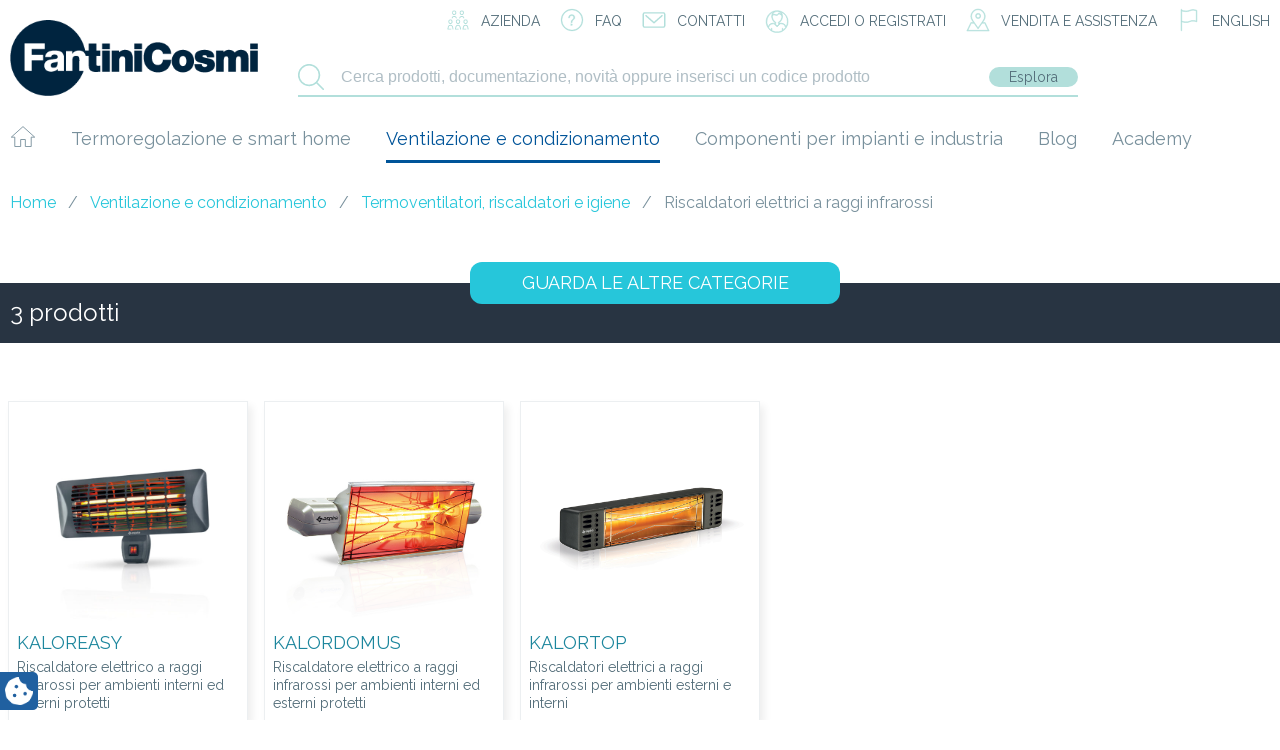

--- FILE ---
content_type: text/html; charset=UTF-8
request_url: https://www.fantinicosmi.it/product-category/ventilazione-e-condizionamento/termoventilatori-riscaldatori-e-igiene/riscaldatori-elettrici-a-raggi-infrarossi/
body_size: 24118
content:
    <!doctype html>
<!--[if lt IE 7]><html class="no-js ie ie6 lt-ie9 lt-ie8 lt-ie7" lang="it-IT"> <![endif]-->
<!--[if IE 7]><html class="no-js ie ie7 lt-ie9 lt-ie8" lang="it-IT"> <![endif]-->
<!--[if IE 8]><html class="no-js ie ie8 lt-ie9" lang="it-IT"> <![endif]-->
<!--[if gt IE 8]><!--><html class="no-js" lang="it-IT"> <!--<![endif]-->
<head>
    <meta charset="UTF-8" />
        <title>Riscaldatori elettrici a raggi infrarossi - Fantini Cosmi</title>
        <meta http-equiv="Content-Type" content="text/html; charset=UTF-8" />
    <meta http-equiv="X-UA-Compatible" content="IE=edge,chrome=1" />
    <meta name="viewport" content="width=device-width, initial-scale=1.0" />
    <link rel="pingback" href="https://www.fantinicosmi.it/xmlrpc.php" />
    <link rel='shortcut icon' type='image/x-icon' href='/favicon.ico' />
    			<script type="text/javascript" class="_iub_cs_skip">
				var _iub = _iub || {};
				_iub.csConfiguration = _iub.csConfiguration || {};
				_iub.csConfiguration.siteId = "1305732";
				_iub.csConfiguration.cookiePolicyId = "42150942";
							</script>
			<script class="_iub_cs_skip" src="https://cs.iubenda.com/autoblocking/1305732.js" fetchpriority="low"></script>
			<meta name='robots' content='index, follow, max-image-preview:large, max-snippet:-1, max-video-preview:-1' />
	<style>img:is([sizes="auto" i], [sizes^="auto," i]) { contain-intrinsic-size: 3000px 1500px }</style>
	
	<!-- This site is optimized with the Yoast SEO plugin v26.7 - https://yoast.com/wordpress/plugins/seo/ -->
	<title>Riscaldatori elettrici a raggi infrarossi - Fantini Cosmi</title>
	<link rel="canonical" href="https://www.fantinicosmi.it/product-category/ventilazione-e-condizionamento/termoventilatori-riscaldatori-e-igiene/riscaldatori-elettrici-a-raggi-infrarossi/" />
	<meta property="og:locale" content="it_IT" />
	<meta property="og:type" content="article" />
	<meta property="og:title" content="Riscaldatori elettrici a raggi infrarossi - Fantini Cosmi" />
	<meta property="og:url" content="https://www.fantinicosmi.it/product-category/ventilazione-e-condizionamento/termoventilatori-riscaldatori-e-igiene/riscaldatori-elettrici-a-raggi-infrarossi/" />
	<meta property="og:site_name" content="Fantini Cosmi" />
	<meta name="twitter:card" content="summary_large_image" />
	<script type="application/ld+json" class="yoast-schema-graph">{"@context":"https://schema.org","@graph":[{"@type":"CollectionPage","@id":"https://www.fantinicosmi.it/product-category/ventilazione-e-condizionamento/termoventilatori-riscaldatori-e-igiene/riscaldatori-elettrici-a-raggi-infrarossi/","url":"https://www.fantinicosmi.it/product-category/ventilazione-e-condizionamento/termoventilatori-riscaldatori-e-igiene/riscaldatori-elettrici-a-raggi-infrarossi/","name":"Riscaldatori elettrici a raggi infrarossi - Fantini Cosmi","isPartOf":{"@id":"https://www.fantinicosmi.it/#website"},"primaryImageOfPage":{"@id":"https://www.fantinicosmi.it/product-category/ventilazione-e-condizionamento/termoventilatori-riscaldatori-e-igiene/riscaldatori-elettrici-a-raggi-infrarossi/#primaryimage"},"image":{"@id":"https://www.fantinicosmi.it/product-category/ventilazione-e-condizionamento/termoventilatori-riscaldatori-e-igiene/riscaldatori-elettrici-a-raggi-infrarossi/#primaryimage"},"thumbnailUrl":"https://www.fantinicosmi.it/wp-content/uploads/2018/04/KALORDOMUS-1.jpg","breadcrumb":{"@id":"https://www.fantinicosmi.it/product-category/ventilazione-e-condizionamento/termoventilatori-riscaldatori-e-igiene/riscaldatori-elettrici-a-raggi-infrarossi/#breadcrumb"},"inLanguage":"it-IT"},{"@type":"ImageObject","inLanguage":"it-IT","@id":"https://www.fantinicosmi.it/product-category/ventilazione-e-condizionamento/termoventilatori-riscaldatori-e-igiene/riscaldatori-elettrici-a-raggi-infrarossi/#primaryimage","url":"https://www.fantinicosmi.it/wp-content/uploads/2018/04/KALORDOMUS-1.jpg","contentUrl":"https://www.fantinicosmi.it/wp-content/uploads/2018/04/KALORDOMUS-1.jpg","width":591,"height":591},{"@type":"BreadcrumbList","@id":"https://www.fantinicosmi.it/product-category/ventilazione-e-condizionamento/termoventilatori-riscaldatori-e-igiene/riscaldatori-elettrici-a-raggi-infrarossi/#breadcrumb","itemListElement":[{"@type":"ListItem","position":1,"name":"Home","item":"https://www.fantinicosmi.it/"},{"@type":"ListItem","position":2,"name":"Ventilazione e condizionamento","item":"https://www.fantinicosmi.it/product-category/ventilazione-e-condizionamento/"},{"@type":"ListItem","position":3,"name":"Termoventilatori, riscaldatori e igiene","item":"https://www.fantinicosmi.it/product-category/ventilazione-e-condizionamento/termoventilatori-riscaldatori-e-igiene/"},{"@type":"ListItem","position":4,"name":"Riscaldatori elettrici a raggi infrarossi"}]},{"@type":"WebSite","@id":"https://www.fantinicosmi.it/#website","url":"https://www.fantinicosmi.it/","name":"Fantini Cosmi","description":"Al tuo fianco da oltre 90 anni","publisher":{"@id":"https://www.fantinicosmi.it/#organization"},"potentialAction":[{"@type":"SearchAction","target":{"@type":"EntryPoint","urlTemplate":"https://www.fantinicosmi.it/?s={search_term_string}"},"query-input":{"@type":"PropertyValueSpecification","valueRequired":true,"valueName":"search_term_string"}}],"inLanguage":"it-IT"},{"@type":"Organization","@id":"https://www.fantinicosmi.it/#organization","name":"Fantini Cosmi SpA","url":"https://www.fantinicosmi.it/","logo":{"@type":"ImageObject","inLanguage":"it-IT","@id":"https://www.fantinicosmi.it/#/schema/logo/image/","url":"https://www.fantinicosmi.it/wp-content/uploads/2018/05/logo.png","contentUrl":"https://www.fantinicosmi.it/wp-content/uploads/2018/05/logo.png","width":248,"height":76,"caption":"Fantini Cosmi SpA"},"image":{"@id":"https://www.fantinicosmi.it/#/schema/logo/image/"}}]}</script>
	<!-- / Yoast SEO plugin. -->


<link rel='dns-prefetch' href='//cdn.iubenda.com' />
<link rel='dns-prefetch' href='//www.googletagmanager.com' />
<link rel='dns-prefetch' href='//maps.google.com' />
<link rel='dns-prefetch' href='//maxcdn.bootstrapcdn.com' />
<link rel="alternate" type="application/rss+xml" title="Fantini Cosmi &raquo; Feed" href="https://www.fantinicosmi.it/feed/" />
<link rel="alternate" type="application/rss+xml" title="Fantini Cosmi &raquo; Feed dei commenti" href="https://www.fantinicosmi.it/comments/feed/" />
<link rel="alternate" type="application/rss+xml" title="Feed Fantini Cosmi &raquo; Riscaldatori elettrici a raggi infrarossi Categoria" href="https://www.fantinicosmi.it/product-category/ventilazione-e-condizionamento/termoventilatori-riscaldatori-e-igiene/riscaldatori-elettrici-a-raggi-infrarossi/feed/" />
<script type="text/javascript">
/* <![CDATA[ */
window._wpemojiSettings = {"baseUrl":"https:\/\/s.w.org\/images\/core\/emoji\/16.0.1\/72x72\/","ext":".png","svgUrl":"https:\/\/s.w.org\/images\/core\/emoji\/16.0.1\/svg\/","svgExt":".svg","source":{"concatemoji":"https:\/\/www.fantinicosmi.it\/wp-includes\/js\/wp-emoji-release.min.js?ver=a713a5466dea8ed621a971e3f9b72c0b"}};
/*! This file is auto-generated */
!function(s,n){var o,i,e;function c(e){try{var t={supportTests:e,timestamp:(new Date).valueOf()};sessionStorage.setItem(o,JSON.stringify(t))}catch(e){}}function p(e,t,n){e.clearRect(0,0,e.canvas.width,e.canvas.height),e.fillText(t,0,0);var t=new Uint32Array(e.getImageData(0,0,e.canvas.width,e.canvas.height).data),a=(e.clearRect(0,0,e.canvas.width,e.canvas.height),e.fillText(n,0,0),new Uint32Array(e.getImageData(0,0,e.canvas.width,e.canvas.height).data));return t.every(function(e,t){return e===a[t]})}function u(e,t){e.clearRect(0,0,e.canvas.width,e.canvas.height),e.fillText(t,0,0);for(var n=e.getImageData(16,16,1,1),a=0;a<n.data.length;a++)if(0!==n.data[a])return!1;return!0}function f(e,t,n,a){switch(t){case"flag":return n(e,"\ud83c\udff3\ufe0f\u200d\u26a7\ufe0f","\ud83c\udff3\ufe0f\u200b\u26a7\ufe0f")?!1:!n(e,"\ud83c\udde8\ud83c\uddf6","\ud83c\udde8\u200b\ud83c\uddf6")&&!n(e,"\ud83c\udff4\udb40\udc67\udb40\udc62\udb40\udc65\udb40\udc6e\udb40\udc67\udb40\udc7f","\ud83c\udff4\u200b\udb40\udc67\u200b\udb40\udc62\u200b\udb40\udc65\u200b\udb40\udc6e\u200b\udb40\udc67\u200b\udb40\udc7f");case"emoji":return!a(e,"\ud83e\udedf")}return!1}function g(e,t,n,a){var r="undefined"!=typeof WorkerGlobalScope&&self instanceof WorkerGlobalScope?new OffscreenCanvas(300,150):s.createElement("canvas"),o=r.getContext("2d",{willReadFrequently:!0}),i=(o.textBaseline="top",o.font="600 32px Arial",{});return e.forEach(function(e){i[e]=t(o,e,n,a)}),i}function t(e){var t=s.createElement("script");t.src=e,t.defer=!0,s.head.appendChild(t)}"undefined"!=typeof Promise&&(o="wpEmojiSettingsSupports",i=["flag","emoji"],n.supports={everything:!0,everythingExceptFlag:!0},e=new Promise(function(e){s.addEventListener("DOMContentLoaded",e,{once:!0})}),new Promise(function(t){var n=function(){try{var e=JSON.parse(sessionStorage.getItem(o));if("object"==typeof e&&"number"==typeof e.timestamp&&(new Date).valueOf()<e.timestamp+604800&&"object"==typeof e.supportTests)return e.supportTests}catch(e){}return null}();if(!n){if("undefined"!=typeof Worker&&"undefined"!=typeof OffscreenCanvas&&"undefined"!=typeof URL&&URL.createObjectURL&&"undefined"!=typeof Blob)try{var e="postMessage("+g.toString()+"("+[JSON.stringify(i),f.toString(),p.toString(),u.toString()].join(",")+"));",a=new Blob([e],{type:"text/javascript"}),r=new Worker(URL.createObjectURL(a),{name:"wpTestEmojiSupports"});return void(r.onmessage=function(e){c(n=e.data),r.terminate(),t(n)})}catch(e){}c(n=g(i,f,p,u))}t(n)}).then(function(e){for(var t in e)n.supports[t]=e[t],n.supports.everything=n.supports.everything&&n.supports[t],"flag"!==t&&(n.supports.everythingExceptFlag=n.supports.everythingExceptFlag&&n.supports[t]);n.supports.everythingExceptFlag=n.supports.everythingExceptFlag&&!n.supports.flag,n.DOMReady=!1,n.readyCallback=function(){n.DOMReady=!0}}).then(function(){return e}).then(function(){var e;n.supports.everything||(n.readyCallback(),(e=n.source||{}).concatemoji?t(e.concatemoji):e.wpemoji&&e.twemoji&&(t(e.twemoji),t(e.wpemoji)))}))}((window,document),window._wpemojiSettings);
/* ]]> */
</script>
<style id='wp-emoji-styles-inline-css' type='text/css'>

	img.wp-smiley, img.emoji {
		display: inline !important;
		border: none !important;
		box-shadow: none !important;
		height: 1em !important;
		width: 1em !important;
		margin: 0 0.07em !important;
		vertical-align: -0.1em !important;
		background: none !important;
		padding: 0 !important;
	}
</style>
<link rel='stylesheet' id='wp-block-library-css' href='https://www.fantinicosmi.it/wp-includes/css/dist/block-library/style.min.css?ver=a713a5466dea8ed621a971e3f9b72c0b' type='text/css' media='all' />
<style id='classic-theme-styles-inline-css' type='text/css'>
/*! This file is auto-generated */
.wp-block-button__link{color:#fff;background-color:#32373c;border-radius:9999px;box-shadow:none;text-decoration:none;padding:calc(.667em + 2px) calc(1.333em + 2px);font-size:1.125em}.wp-block-file__button{background:#32373c;color:#fff;text-decoration:none}
</style>
<style id='global-styles-inline-css' type='text/css'>
:root{--wp--preset--aspect-ratio--square: 1;--wp--preset--aspect-ratio--4-3: 4/3;--wp--preset--aspect-ratio--3-4: 3/4;--wp--preset--aspect-ratio--3-2: 3/2;--wp--preset--aspect-ratio--2-3: 2/3;--wp--preset--aspect-ratio--16-9: 16/9;--wp--preset--aspect-ratio--9-16: 9/16;--wp--preset--color--black: #000000;--wp--preset--color--cyan-bluish-gray: #abb8c3;--wp--preset--color--white: #ffffff;--wp--preset--color--pale-pink: #f78da7;--wp--preset--color--vivid-red: #cf2e2e;--wp--preset--color--luminous-vivid-orange: #ff6900;--wp--preset--color--luminous-vivid-amber: #fcb900;--wp--preset--color--light-green-cyan: #7bdcb5;--wp--preset--color--vivid-green-cyan: #00d084;--wp--preset--color--pale-cyan-blue: #8ed1fc;--wp--preset--color--vivid-cyan-blue: #0693e3;--wp--preset--color--vivid-purple: #9b51e0;--wp--preset--gradient--vivid-cyan-blue-to-vivid-purple: linear-gradient(135deg,rgba(6,147,227,1) 0%,rgb(155,81,224) 100%);--wp--preset--gradient--light-green-cyan-to-vivid-green-cyan: linear-gradient(135deg,rgb(122,220,180) 0%,rgb(0,208,130) 100%);--wp--preset--gradient--luminous-vivid-amber-to-luminous-vivid-orange: linear-gradient(135deg,rgba(252,185,0,1) 0%,rgba(255,105,0,1) 100%);--wp--preset--gradient--luminous-vivid-orange-to-vivid-red: linear-gradient(135deg,rgba(255,105,0,1) 0%,rgb(207,46,46) 100%);--wp--preset--gradient--very-light-gray-to-cyan-bluish-gray: linear-gradient(135deg,rgb(238,238,238) 0%,rgb(169,184,195) 100%);--wp--preset--gradient--cool-to-warm-spectrum: linear-gradient(135deg,rgb(74,234,220) 0%,rgb(151,120,209) 20%,rgb(207,42,186) 40%,rgb(238,44,130) 60%,rgb(251,105,98) 80%,rgb(254,248,76) 100%);--wp--preset--gradient--blush-light-purple: linear-gradient(135deg,rgb(255,206,236) 0%,rgb(152,150,240) 100%);--wp--preset--gradient--blush-bordeaux: linear-gradient(135deg,rgb(254,205,165) 0%,rgb(254,45,45) 50%,rgb(107,0,62) 100%);--wp--preset--gradient--luminous-dusk: linear-gradient(135deg,rgb(255,203,112) 0%,rgb(199,81,192) 50%,rgb(65,88,208) 100%);--wp--preset--gradient--pale-ocean: linear-gradient(135deg,rgb(255,245,203) 0%,rgb(182,227,212) 50%,rgb(51,167,181) 100%);--wp--preset--gradient--electric-grass: linear-gradient(135deg,rgb(202,248,128) 0%,rgb(113,206,126) 100%);--wp--preset--gradient--midnight: linear-gradient(135deg,rgb(2,3,129) 0%,rgb(40,116,252) 100%);--wp--preset--font-size--small: 13px;--wp--preset--font-size--medium: 20px;--wp--preset--font-size--large: 36px;--wp--preset--font-size--x-large: 42px;--wp--preset--spacing--20: 0.44rem;--wp--preset--spacing--30: 0.67rem;--wp--preset--spacing--40: 1rem;--wp--preset--spacing--50: 1.5rem;--wp--preset--spacing--60: 2.25rem;--wp--preset--spacing--70: 3.38rem;--wp--preset--spacing--80: 5.06rem;--wp--preset--shadow--natural: 6px 6px 9px rgba(0, 0, 0, 0.2);--wp--preset--shadow--deep: 12px 12px 50px rgba(0, 0, 0, 0.4);--wp--preset--shadow--sharp: 6px 6px 0px rgba(0, 0, 0, 0.2);--wp--preset--shadow--outlined: 6px 6px 0px -3px rgba(255, 255, 255, 1), 6px 6px rgba(0, 0, 0, 1);--wp--preset--shadow--crisp: 6px 6px 0px rgba(0, 0, 0, 1);}:where(.is-layout-flex){gap: 0.5em;}:where(.is-layout-grid){gap: 0.5em;}body .is-layout-flex{display: flex;}.is-layout-flex{flex-wrap: wrap;align-items: center;}.is-layout-flex > :is(*, div){margin: 0;}body .is-layout-grid{display: grid;}.is-layout-grid > :is(*, div){margin: 0;}:where(.wp-block-columns.is-layout-flex){gap: 2em;}:where(.wp-block-columns.is-layout-grid){gap: 2em;}:where(.wp-block-post-template.is-layout-flex){gap: 1.25em;}:where(.wp-block-post-template.is-layout-grid){gap: 1.25em;}.has-black-color{color: var(--wp--preset--color--black) !important;}.has-cyan-bluish-gray-color{color: var(--wp--preset--color--cyan-bluish-gray) !important;}.has-white-color{color: var(--wp--preset--color--white) !important;}.has-pale-pink-color{color: var(--wp--preset--color--pale-pink) !important;}.has-vivid-red-color{color: var(--wp--preset--color--vivid-red) !important;}.has-luminous-vivid-orange-color{color: var(--wp--preset--color--luminous-vivid-orange) !important;}.has-luminous-vivid-amber-color{color: var(--wp--preset--color--luminous-vivid-amber) !important;}.has-light-green-cyan-color{color: var(--wp--preset--color--light-green-cyan) !important;}.has-vivid-green-cyan-color{color: var(--wp--preset--color--vivid-green-cyan) !important;}.has-pale-cyan-blue-color{color: var(--wp--preset--color--pale-cyan-blue) !important;}.has-vivid-cyan-blue-color{color: var(--wp--preset--color--vivid-cyan-blue) !important;}.has-vivid-purple-color{color: var(--wp--preset--color--vivid-purple) !important;}.has-black-background-color{background-color: var(--wp--preset--color--black) !important;}.has-cyan-bluish-gray-background-color{background-color: var(--wp--preset--color--cyan-bluish-gray) !important;}.has-white-background-color{background-color: var(--wp--preset--color--white) !important;}.has-pale-pink-background-color{background-color: var(--wp--preset--color--pale-pink) !important;}.has-vivid-red-background-color{background-color: var(--wp--preset--color--vivid-red) !important;}.has-luminous-vivid-orange-background-color{background-color: var(--wp--preset--color--luminous-vivid-orange) !important;}.has-luminous-vivid-amber-background-color{background-color: var(--wp--preset--color--luminous-vivid-amber) !important;}.has-light-green-cyan-background-color{background-color: var(--wp--preset--color--light-green-cyan) !important;}.has-vivid-green-cyan-background-color{background-color: var(--wp--preset--color--vivid-green-cyan) !important;}.has-pale-cyan-blue-background-color{background-color: var(--wp--preset--color--pale-cyan-blue) !important;}.has-vivid-cyan-blue-background-color{background-color: var(--wp--preset--color--vivid-cyan-blue) !important;}.has-vivid-purple-background-color{background-color: var(--wp--preset--color--vivid-purple) !important;}.has-black-border-color{border-color: var(--wp--preset--color--black) !important;}.has-cyan-bluish-gray-border-color{border-color: var(--wp--preset--color--cyan-bluish-gray) !important;}.has-white-border-color{border-color: var(--wp--preset--color--white) !important;}.has-pale-pink-border-color{border-color: var(--wp--preset--color--pale-pink) !important;}.has-vivid-red-border-color{border-color: var(--wp--preset--color--vivid-red) !important;}.has-luminous-vivid-orange-border-color{border-color: var(--wp--preset--color--luminous-vivid-orange) !important;}.has-luminous-vivid-amber-border-color{border-color: var(--wp--preset--color--luminous-vivid-amber) !important;}.has-light-green-cyan-border-color{border-color: var(--wp--preset--color--light-green-cyan) !important;}.has-vivid-green-cyan-border-color{border-color: var(--wp--preset--color--vivid-green-cyan) !important;}.has-pale-cyan-blue-border-color{border-color: var(--wp--preset--color--pale-cyan-blue) !important;}.has-vivid-cyan-blue-border-color{border-color: var(--wp--preset--color--vivid-cyan-blue) !important;}.has-vivid-purple-border-color{border-color: var(--wp--preset--color--vivid-purple) !important;}.has-vivid-cyan-blue-to-vivid-purple-gradient-background{background: var(--wp--preset--gradient--vivid-cyan-blue-to-vivid-purple) !important;}.has-light-green-cyan-to-vivid-green-cyan-gradient-background{background: var(--wp--preset--gradient--light-green-cyan-to-vivid-green-cyan) !important;}.has-luminous-vivid-amber-to-luminous-vivid-orange-gradient-background{background: var(--wp--preset--gradient--luminous-vivid-amber-to-luminous-vivid-orange) !important;}.has-luminous-vivid-orange-to-vivid-red-gradient-background{background: var(--wp--preset--gradient--luminous-vivid-orange-to-vivid-red) !important;}.has-very-light-gray-to-cyan-bluish-gray-gradient-background{background: var(--wp--preset--gradient--very-light-gray-to-cyan-bluish-gray) !important;}.has-cool-to-warm-spectrum-gradient-background{background: var(--wp--preset--gradient--cool-to-warm-spectrum) !important;}.has-blush-light-purple-gradient-background{background: var(--wp--preset--gradient--blush-light-purple) !important;}.has-blush-bordeaux-gradient-background{background: var(--wp--preset--gradient--blush-bordeaux) !important;}.has-luminous-dusk-gradient-background{background: var(--wp--preset--gradient--luminous-dusk) !important;}.has-pale-ocean-gradient-background{background: var(--wp--preset--gradient--pale-ocean) !important;}.has-electric-grass-gradient-background{background: var(--wp--preset--gradient--electric-grass) !important;}.has-midnight-gradient-background{background: var(--wp--preset--gradient--midnight) !important;}.has-small-font-size{font-size: var(--wp--preset--font-size--small) !important;}.has-medium-font-size{font-size: var(--wp--preset--font-size--medium) !important;}.has-large-font-size{font-size: var(--wp--preset--font-size--large) !important;}.has-x-large-font-size{font-size: var(--wp--preset--font-size--x-large) !important;}
:where(.wp-block-post-template.is-layout-flex){gap: 1.25em;}:where(.wp-block-post-template.is-layout-grid){gap: 1.25em;}
:where(.wp-block-columns.is-layout-flex){gap: 2em;}:where(.wp-block-columns.is-layout-grid){gap: 2em;}
:root :where(.wp-block-pullquote){font-size: 1.5em;line-height: 1.6;}
</style>
<link rel='stylesheet' id='contact-form-7-css' href='https://www.fantinicosmi.it/wp-content/plugins/contact-form-7/includes/css/styles.css?ver=6.1.4' type='text/css' media='all' />
<link rel='stylesheet' id='dashicons-css' href='https://www.fantinicosmi.it/wp-includes/css/dashicons.min.css?ver=a713a5466dea8ed621a971e3f9b72c0b' type='text/css' media='all' />
<link rel='stylesheet' id='lp-ert-css-css' href='https://www.fantinicosmi.it/wp-content/plugins/lp-estimated-reading-time/css/style.css?ver=a713a5466dea8ed621a971e3f9b72c0b' type='text/css' media='all' />
<style id='woocommerce-inline-inline-css' type='text/css'>
.woocommerce form .form-row .required { visibility: visible; }
</style>
<link rel='stylesheet' id='wordpress-store-locator-css' href='https://www.fantinicosmi.it/wp-content/plugins/wordpress-store-locator/public/css/wordpress-store-locator-public.css?ver=1.8.8' type='text/css' media='all' />
<link rel='stylesheet' id='wordpress-store-locator-bootsrap-css' href='https://www.fantinicosmi.it/wp-content/plugins/wordpress-store-locator/public/css/bootstrap.min.css?ver=1.8.8' type='text/css' media='all' />
<link rel='stylesheet' id='wordpress-store-locator-font-awesome-css' href='https://maxcdn.bootstrapcdn.com/font-awesome/4.5.0/css/font-awesome.min.css?ver=1.8.8' type='text/css' media='all' />
<link rel='stylesheet' id='wordpress-store-locator-custom-css' href='https://www.fantinicosmi.it/wp-content/plugins/wordpress-store-locator/public/css/wordpress-store-locator-custom.css?ver=1.8.8' type='text/css' media='all' />
<link rel='stylesheet' id='wpml-legacy-horizontal-list-0-css' href='https://www.fantinicosmi.it/wp-content/plugins/sitepress-multilingual-cms/templates/language-switchers/legacy-list-horizontal/style.min.css?ver=1' type='text/css' media='all' />
<link rel='stylesheet' id='brands-styles-css' href='https://www.fantinicosmi.it/wp-content/plugins/woocommerce/assets/css/brands.css?ver=10.2.3' type='text/css' media='all' />
<script type="text/javascript" src="https://www.fantinicosmi.it/wp-includes/js/jquery/jquery.min.js?ver=3.7.1" id="jquery-core-js"></script>
<script type="text/javascript" src="https://www.fantinicosmi.it/wp-includes/js/jquery/jquery-migrate.min.js?ver=3.4.1" id="jquery-migrate-js"></script>
<script type="text/javascript" src="https://www.fantinicosmi.it/wp-content/themes/fantinicosmi/jquery.validate.js?ver=a713a5466dea8ed621a971e3f9b72c0b" id="validate-script-js"></script>
<script type="text/javascript" id="ajax-auth-script-js-extra">
/* <![CDATA[ */
var ajax_auth_object = {"ajaxurl":"https:\/\/www.fantinicosmi.it\/wp-admin\/admin-ajax.php","redirecturl":"https:\/\/www.fantinicosmi.it\/area-riservata\/listino-prezzi\/","loadingmessage":"Sending user info, please wait..."};
/* ]]> */
</script>
<script type="text/javascript" src="https://www.fantinicosmi.it/wp-content/themes/fantinicosmi/ajax-auth-script.js?ver=a713a5466dea8ed621a971e3f9b72c0b" id="ajax-auth-script-js"></script>

<script  class=" _iub_cs_skip" type="text/javascript" id="iubenda-head-inline-scripts-0">
/* <![CDATA[ */

var _iub = _iub || [];
_iub.csConfiguration = {"lang":"it","siteId":1305732,"cookiePolicyId":42150942,"floatingPreferencesButtonIcon":true,"consentOnContinuedBrowsing":false,"perPurposeConsent":true,"googleConsentMode":"template","purposes":"1,2,3,4,5" , "banner":{ "acceptButtonDisplay":true,"customizeButtonDisplay":true,"acceptButtonColor":"#3A87AE","acceptButtonCaptionColor":"white","customizeButtonColor":"#dadada","customizeButtonCaptionColor":"#4d4d4d","rejectButtonDisplay":true,"rejectButtonColor":"#3A87AE","rejectButtonCaptionColor":"#FFFFFF","position":"bottom","textColor":"#fff","backgroundColor":"rgba(1.07, 1.07, 1.07, 0.8)","listPurposes":true },"callback": {
            onPreferenceExpressedOrNotNeeded: function(preference) {
                dataLayer.push({
                    iubenda_ccpa_opted_out: _iub.cs.api.isCcpaOptedOut()
                });
                if (!preference) {
                    dataLayer.push({
                        event: "iubenda_preference_not_needed"
                    });
                } else {
                    if (preference.consent === true) {
                        dataLayer.push({
                            event: "iubenda_consent_given"
                        });
                    } else if (preference.consent === false) {
                        dataLayer.push({
                            event: "iubenda_consent_rejected"
                        });
                    } else if (preference.purposes) {
                        for (var purposeId in preference.purposes) {
                            if (preference.purposes[purposeId]) {
                                dataLayer.push({
                                    event: "iubenda_consent_given_purpose_" + purposeId
                                });
                            }
                        }
                    }
                }
            }
        },"i18n": {
               //elenco di tutte le stringhe di testo modificabili
               "it": {
     
         "banner": {
         "title": "Informativa",
         "paragraph_1": "Questo sito o gli strumenti terzi da questo utilizzati si avvalgono di cookie necessari al funzionamento ed utili alle finalit&#224; illustrate nella cookie policy. Se vuoi saperne di pi&#249; o negare il consenso a tutti o ad alcuni cookie, consulta la %{cookie_policy_link}.",
         "paragraph_2": "Chiudendo questo banner, scorrendo questa pagina, cliccando su un link o proseguendo la navigazione in altra maniera, acconsenti all&#8217;uso dei cookie.",
         "dynamic": {
        "paragraph_1": "Il nostro sito utilizza cookie tecnici. Se acconsenti ai cookie analitici e/o di profilazione  di terze parti, il tuo indirizzo IP e i dati che possono essere riferiti a te mediante correlazione con altri dati e informazioni saranno condivisi con Google e altre terze parti, che sono societ&#224; stabilite negli Stati Uniti con server anche al di fuori dello SEE. La Commissione Europea ha ritenuto che gli Stati Uniti non offrano adeguate garanzie per la protezione dei dati personali, in particolare con riferimento all&#8217;accesso agli stessi da parte delle autorit&#224; governative, ai mezzi di tutela e ai diritti riconosciuti e per questo non sussiste una decisione di adeguatezza.Potrai revocare in ogni momento il tuo consenso cliccando qui: [link cookie_policy]cookie policy[/link]. Le finalit&#224; e le modalit&#224; del trattamento sono precisate nella [link cookie_policy]cookie policy[/link].",
        "paragraph_2": "[if gdprApplies or lgpdApplies][if consentOnScroll or consentOnLinkAndButton or consentOnElement or consentOnContinuedBrowsing or consentOnScrollHorizontal or consentOnDocument][list o]\nPuoi acconsentire all&#8217;utilizzo di tali tecnologie [if banner.acceptButtonDisplay]tramite il pulsante &#8220;[= banner.acceptButtonCaption]&#8221;[/if][if banner.closeButtonDisplay and not banner.closeButtonRejects][or banner.acceptButtonDisplay] chiudendo questa informativa[/if][if consentOnScroll][or] proseguendo la navigazione di questa pagina[/if][if consentOnLinkAndButton][or] interagendo con un link o un pulsante al di fuori di questa informativa[/if][if consentOnElement or consentOnDocument][or] continuando a navigare in altro modo[/if][/list].[if banner.closeButtonRejects] Chiudendo questa informativa, continui senza accettare.[/if][/if][if not consentOnScroll and not consentOnLinkAndButton and not consentOnElement and not consentOnContinuedBrowsing and not consentOnScrollHorizontal and not consentOnDocument][if banner.acceptButtonDisplay][list o][if banner.acceptButtonDisplay]Usa il pulsante -[= banner.acceptButtonCaption]-[/if][if banner.closeButtonDisplay and not banner.closeButtonRejects and not banner.continueWithoutAcceptingButtonDisplay][or] chiudi questa informativa[/if][/list] per acconsentire all'utilizzo di tali tecnologie. [/if][if not banner.acceptButtonDisplay and banner.closeButtonDisplay and not banner.closeButtonRejects]Chiudi questa informativa per acconsentire all'utilizzo di tali tecnologie.[/if][if banner.rejectButtonDisplay][list o][if banner.rejectButtonDisplay]Usa il pulsante -[= banner.rejectButtonCaption]-[/if][if (banner.closeButtonDisplay and banner.closeButtonRejects) or banner.continueWithoutAcceptingButtonDisplay][or] chiudi questa informativa[/if][/list][if banner.rejectButtonDisplay] per continuare senza accettare.[/if][/if][if not banner.rejectButtonDisplay and ((banner.closeButtonDisplay and banner.closeButtonRejects) or banner.continueWithoutAcceptingButtonDisplay)]Chiudi questa informativa per continuare senza accettare.[/if][/if][/if]",
        "or": "o",
        "and": "e",
        "startQuote": "&#8220;",
        "endQuote": "&#8221;"
         },
         "cookie_policy_caption": "cookie policy",
         "vendor_list_caption": "terze parti",
         "advertising_preferences_caption": "pannello delle preferenze pubblicitarie",
         "do_not_sell_caption": "Non vendere le mie informazioni personali",
         "privacy_policy_caption": "privacy policy",
         "accept_button_caption": "Accetta tutti i cookie",
         "continue_acception_button_caption": "Continua senza accettare &#8594;",
         "reject_button_caption": "Rifiuta",
         "customize_button_caption": "Scopri di pi&#249;[if perPurposeConsent or (enableTcf and gdprApplies)] e personalizza[/if]",
         "page_counter_caption": "Premi ancora per continuare"
       },
               
      per_purpose: {
        purposes: {
        
         "1": {
           "name": "Tecnici e analitici anonimizzati",
           "bannerName": "attivit&#224; strettamente necessarie",
           "description": "Sono gli strumenti di tracciamento strettamente necessari per garantire il funzionamento e la fornitura del servizio che ci hai richiesto. Quelli analitici permettono invece di analizzare e migliorare il funzionamento del Sito. La loro attivazione non richiede il tuo consenso."
         },
          "3": {
           "name": "Analitici",
           "bannerName": "miglioramento dell'esperienza",
           "description": "Questi strumenti di tracciamento ci permettono di offrire una user experience personalizzata migliorando la gestione delle impostazioni e consentendo l'interazione con network e piattaforme esterne."
         },
         "4": {
           "name": "Profilazione",
           "bannerName": "misurazione",
           "description": "Questi strumenti di tracciamento ci permettono di misurare il traffico e analizzare il tuo comportamento. Possono aiutare a definire un profilo dell'utente al fine di offrirti servizi personalizzati, in linea con le preferenze espresse durante la navigazione."
         }, 
        
         
        }
     }// chiudi per_purpose
    
   } //chiudi it
}
     
};
/* ]]> */
</script>
<script  class=" _iub_cs_skip" type="text/javascript" src="//cdn.iubenda.com/cs/ccpa/stub.js?ver=3.12.5" id="iubenda-head-scripts-0-js"></script>
<script  type="text/javascript" class=" _iub_cs_skip" type="text/javascript" src="//cdn.iubenda.com/cs/tcf/stub-v2.js?ver=3.12.5" id="iubenda-head-scripts-1-js"></script>
<script  type="text/javascript" charset="UTF-8" async="" class=" _iub_cs_skip" type="text/javascript" src="//cdn.iubenda.com/cs/iubenda_cs.js?ver=3.12.5" id="iubenda-head-scripts-2-js"></script>
<script type="text/javascript" src="https://www.fantinicosmi.it/wp-content/plugins/woocommerce/assets/js/jquery-blockui/jquery.blockUI.min.js?ver=2.7.0-wc.10.2.3" id="jquery-blockui-js" defer="defer" data-wp-strategy="defer"></script>
<script type="text/javascript" id="wc-add-to-cart-js-extra">
/* <![CDATA[ */
var wc_add_to_cart_params = {"ajax_url":"\/wp-admin\/admin-ajax.php","wc_ajax_url":"\/?wc-ajax=%%endpoint%%","i18n_view_cart":"Visualizza carrello","cart_url":"https:\/\/www.fantinicosmi.it\/cart\/","is_cart":"","cart_redirect_after_add":"no"};
/* ]]> */
</script>
<script type="text/javascript" src="https://www.fantinicosmi.it/wp-content/plugins/woocommerce/assets/js/frontend/add-to-cart.min.js?ver=10.2.3" id="wc-add-to-cart-js" defer="defer" data-wp-strategy="defer"></script>
<script type="text/javascript" src="https://www.fantinicosmi.it/wp-content/plugins/woocommerce/assets/js/js-cookie/js.cookie.min.js?ver=2.1.4-wc.10.2.3" id="js-cookie-js" defer="defer" data-wp-strategy="defer"></script>
<script type="text/javascript" id="woocommerce-js-extra">
/* <![CDATA[ */
var woocommerce_params = {"ajax_url":"\/wp-admin\/admin-ajax.php","wc_ajax_url":"\/?wc-ajax=%%endpoint%%","i18n_password_show":"Mostra password","i18n_password_hide":"Nascondi password"};
/* ]]> */
</script>
<script type="text/javascript" src="https://www.fantinicosmi.it/wp-content/plugins/woocommerce/assets/js/frontend/woocommerce.min.js?ver=10.2.3" id="woocommerce-js" defer="defer" data-wp-strategy="defer"></script>

<!-- Snippet del tag Google (gtag.js) aggiunto da Site Kit -->
<!-- Snippet Google Analytics aggiunto da Site Kit -->
<script type="text/javascript" src="https://www.googletagmanager.com/gtag/js?id=GT-KVHJS53" id="google_gtagjs-js" async></script>
<script type="text/javascript" id="google_gtagjs-js-after">
/* <![CDATA[ */
window.dataLayer = window.dataLayer || [];function gtag(){dataLayer.push(arguments);}
gtag("set","linker",{"domains":["www.fantinicosmi.it"]});
gtag("js", new Date());
gtag("set", "developer_id.dZTNiMT", true);
gtag("config", "GT-KVHJS53");
/* ]]> */
</script>
<link rel="https://api.w.org/" href="https://www.fantinicosmi.it/wp-json/" /><link rel="alternate" title="JSON" type="application/json" href="https://www.fantinicosmi.it/wp-json/wp/v2/product_cat/166" /><link rel="EditURI" type="application/rsd+xml" title="RSD" href="https://www.fantinicosmi.it/xmlrpc.php?rsd" />

<meta name="generator" content="Redux 4.5.10" /><meta name="generator" content="WPML ver:4.8.3 stt:1,27;" />
<meta name="generator" content="Site Kit by Google 1.165.0" />
<link rel="alternate" hreflang="en" href="https://www.fantinicosmi.it/en/product-category/ventilation-and-air-conditioning/fan-heaters-convector-heaters-and-hygiene/infrared-heaters/" />
<link rel="alternate" hreflang="it" href="https://www.fantinicosmi.it/product-category/ventilazione-e-condizionamento/termoventilatori-riscaldatori-e-igiene/riscaldatori-elettrici-a-raggi-infrarossi/" />
<link rel="alternate" hreflang="x-default" href="https://www.fantinicosmi.it/en/product-category/ventilation-and-air-conditioning/fan-heaters-convector-heaters-and-hygiene/infrared-heaters/" />

	<noscript><style>.woocommerce-product-gallery{ opacity: 1 !important; }</style></noscript>
	
<!-- Snippet Google Tag Manager aggiunto da Site Kit -->
<script type="text/javascript">
/* <![CDATA[ */

			( function( w, d, s, l, i ) {
				w[l] = w[l] || [];
				w[l].push( {'gtm.start': new Date().getTime(), event: 'gtm.js'} );
				var f = d.getElementsByTagName( s )[0],
					j = d.createElement( s ), dl = l != 'dataLayer' ? '&l=' + l : '';
				j.async = true;
				j.src = 'https://www.googletagmanager.com/gtm.js?id=' + i + dl;
				f.parentNode.insertBefore( j, f );
			} )( window, document, 'script', 'dataLayer', 'GTM-PQSSDH2' );
			
/* ]]> */
</script>

<!-- Termina lo snippet Google Tag Manager aggiunto da Site Kit -->
<meta name="generator" content="Powered by Slider Revolution 6.6.20 - responsive, Mobile-Friendly Slider Plugin for WordPress with comfortable drag and drop interface." />
<link rel="icon" href="https://www.fantinicosmi.it/wp-content/uploads/2025/09/cropped-Fan-VETTORIALE-NEW-1-32x32.png" sizes="32x32" />
<link rel="icon" href="https://www.fantinicosmi.it/wp-content/uploads/2025/09/cropped-Fan-VETTORIALE-NEW-1-192x192.png" sizes="192x192" />
<link rel="apple-touch-icon" href="https://www.fantinicosmi.it/wp-content/uploads/2025/09/cropped-Fan-VETTORIALE-NEW-1-180x180.png" />
<meta name="msapplication-TileImage" content="https://www.fantinicosmi.it/wp-content/uploads/2025/09/cropped-Fan-VETTORIALE-NEW-1-270x270.png" />
<script>function setREVStartSize(e){
			//window.requestAnimationFrame(function() {
				window.RSIW = window.RSIW===undefined ? window.innerWidth : window.RSIW;
				window.RSIH = window.RSIH===undefined ? window.innerHeight : window.RSIH;
				try {
					var pw = document.getElementById(e.c).parentNode.offsetWidth,
						newh;
					pw = pw===0 || isNaN(pw) || (e.l=="fullwidth" || e.layout=="fullwidth") ? window.RSIW : pw;
					e.tabw = e.tabw===undefined ? 0 : parseInt(e.tabw);
					e.thumbw = e.thumbw===undefined ? 0 : parseInt(e.thumbw);
					e.tabh = e.tabh===undefined ? 0 : parseInt(e.tabh);
					e.thumbh = e.thumbh===undefined ? 0 : parseInt(e.thumbh);
					e.tabhide = e.tabhide===undefined ? 0 : parseInt(e.tabhide);
					e.thumbhide = e.thumbhide===undefined ? 0 : parseInt(e.thumbhide);
					e.mh = e.mh===undefined || e.mh=="" || e.mh==="auto" ? 0 : parseInt(e.mh,0);
					if(e.layout==="fullscreen" || e.l==="fullscreen")
						newh = Math.max(e.mh,window.RSIH);
					else{
						e.gw = Array.isArray(e.gw) ? e.gw : [e.gw];
						for (var i in e.rl) if (e.gw[i]===undefined || e.gw[i]===0) e.gw[i] = e.gw[i-1];
						e.gh = e.el===undefined || e.el==="" || (Array.isArray(e.el) && e.el.length==0)? e.gh : e.el;
						e.gh = Array.isArray(e.gh) ? e.gh : [e.gh];
						for (var i in e.rl) if (e.gh[i]===undefined || e.gh[i]===0) e.gh[i] = e.gh[i-1];
											
						var nl = new Array(e.rl.length),
							ix = 0,
							sl;
						e.tabw = e.tabhide>=pw ? 0 : e.tabw;
						e.thumbw = e.thumbhide>=pw ? 0 : e.thumbw;
						e.tabh = e.tabhide>=pw ? 0 : e.tabh;
						e.thumbh = e.thumbhide>=pw ? 0 : e.thumbh;
						for (var i in e.rl) nl[i] = e.rl[i]<window.RSIW ? 0 : e.rl[i];
						sl = nl[0];
						for (var i in nl) if (sl>nl[i] && nl[i]>0) { sl = nl[i]; ix=i;}
						var m = pw>(e.gw[ix]+e.tabw+e.thumbw) ? 1 : (pw-(e.tabw+e.thumbw)) / (e.gw[ix]);
						newh =  (e.gh[ix] * m) + (e.tabh + e.thumbh);
					}
					var el = document.getElementById(e.c);
					if (el!==null && el) el.style.height = newh+"px";
					el = document.getElementById(e.c+"_wrapper");
					if (el!==null && el) {
						el.style.height = newh+"px";
						el.style.display = "block";
					}
				} catch(e){
					console.log("Failure at Presize of Slider:" + e)
				}
			//});
		  };</script>
		<style type="text/css" id="wp-custom-css">
			div#store_locator_loading {
    display: none;
}		</style>
		

     <link rel="preconnect" href="https://fonts.gstatic.com" />
    <link href="https://fonts.googleapis.com/css2?family=Raleway:wght@300;400;500;700&display=swap"
      rel="stylesheet" />

    <link rel="stylesheet" href="https://www.fantinicosmi.it/wp-content/themes/fantinicosmi/style.css" type="text/css" media="screen" />

    <meta name="facebook-domain-verification" content="48vvsimw4pxae149ynminq7ev22913" />


<!-- Google Tag Manager -->
    <script>(function(w,d,s,l,i){w[l]=w[l]||[];w[l].push({'gtm.start':
        new Date().getTime(),event:'gtm.js'});var f=d.getElementsByTagName(s)[0],
    j=d.createElement(s),dl=l!='dataLayer'?'&l='+l:'';j.async=true;j.src=
    'https://www.googletagmanager.com/gtm.js?id='+i+dl;f.parentNode.insertBefore(j,f);
})(window,document,'script','dataLayer','GTM-TRF9P7W');</script>
<!-- End Google Tag Manager -->

<!-- Meta Pixel Code -->
<script>
!function(f,b,e,v,n,t,s)
{if(f.fbq)return;n=f.fbq=function(){n.callMethod?
n.callMethod.apply(n,arguments):n.queue.push(arguments)};
if(!f._fbq)f._fbq=n;n.push=n;n.loaded=!0;n.version='2.0';
n.queue=[];t=b.createElement(e);t.async=!0;
t.src=v;s=b.getElementsByTagName(e)[0];
s.parentNode.insertBefore(t,s)}(window, document,'script',
'https://connect.facebook.net/en_US/fbevents.js');
fbq('init', '327730140209186');
fbq('track', 'PageView');
</script>
<noscript><img height="1" width="1" style="display:none"
src=https://www.facebook.com/tr?id=327730140209186&ev=PageView&noscript=1
/></noscript>
<!-- End Meta Pixel Code -->            <script type="text/javascript">
    var template_uri = "https://www.fantinicosmi.it/wp-content/themes/fantinicosmi";
    </script>
</head>
<body class="archive tax-product_cat term-riscaldatori-elettrici-a-raggi-infrarossi term-166 wp-theme-fantinicosmi theme-fantinicosmi woocommerce woocommerce-page woocommerce-no-js template-subcategory " data-template="base.twig">

    <!-- Google Tag Manager (noscript) -->
    <noscript><iframe src="https://www.googletagmanager.com/ns.html?id=GTM-TRF9P7W"
        height="0" width="0" style="display:none;visibility:hidden"></iframe></noscript>
        <!-- End Google Tag Manager (noscript) -->

        <div class="wrapper">
                            
  <span id="site_lang" data-lang="it"></span>

  <header>




  <button class="hamburger"><svg class="ico-hamb"><use xlink:href="#ico-hamb"></use></svg></button>
  <button class="cross"><svg class="ico-close"><use xlink:href="#ico-close"></use></svg></button>

  <div class="header-container">
    <div class="mobileBar">
      <div id="logo">
                  <a href="https://www.fantinicosmi.it" title=""><img src="https://www.fantinicosmi.it/wp-content/themes/fantinicosmi/assets/build/img/Fantini_Cosmi_nuovo_logo.png" alt=""></a>
              </div>


              
  <div id="topmenu">
    <ul>

              <li class=" menu-item menu-item-type-post_type menu-item-object-page menu-item-256 ">
          <a href="https://www.fantinicosmi.it/azienda/" title="Azienda">
            <svg class="icon-azienda"><use xlink:href="#icon-azienda"></use></svg>
            <span >Azienda</span>
          </a>
        </li>
              <li class=" menu-item menu-item-type-post_type menu-item-object-page menu-item-326 ">
          <a href="https://www.fantinicosmi.it/faq/" title="FAQ">
            <svg class="icon-faq"><use xlink:href="#icon-faq"></use></svg>
            <span >FAQ</span>
          </a>
        </li>
              <li class=" menu-item menu-item-type-post_type menu-item-object-page menu-item-334 ">
          <a href="https://www.fantinicosmi.it/contatti/" title="Contatti">
            <svg class="icon-contatti"><use xlink:href="#icon-contatti"></use></svg>
            <span >Contatti</span>
          </a>
        </li>
              <li class=" menu-item menu-item-type-custom menu-item-object-custom menu-item-164 ">
          <a href="#" title="Accedi o registrati">
            <svg class="icon-accedi"><use xlink:href="#icon-accedi"></use></svg>
            <span class="tooltip" data-tooltip-content="#tooltip_content">Accedi o registrati</span>
          </a>
        </li>
              <li class=" menu-item menu-item-type-post_type menu-item-object-page menu-item-14217 ">
          <a href="https://www.fantinicosmi.it/vendita-e-assistenza/" title="Vendita e assistenza">
            <svg class="icon-vendita"><use xlink:href="#icon-vendita"></use></svg>
            <span >Vendita e assistenza</span>
          </a>
        </li>
      
            <li>
<div class="wpml-ls-statics-shortcode_actions wpml-ls wpml-ls-legacy-list-horizontal">
	<ul role="menu"><li class="wpml-ls-slot-shortcode_actions wpml-ls-item wpml-ls-item-en wpml-ls-first-item wpml-ls-last-item wpml-ls-item-legacy-list-horizontal" role="none">
				<a href="https://www.fantinicosmi.it/en/product-category/ventilation-and-air-conditioning/fan-heaters-convector-heaters-and-hygiene/infrared-heaters/" class="wpml-ls-link" role="menuitem"  aria-label="Passa a English" title="Passa a English" >
                    <span class="wpml-ls-native" lang="en">English</span></a>
			</li></ul>
</div>
</li>
    </ul>
    <div class="clearfix"></div>
  </div>


      


    </div>

    <div class="tooltip_templates">
      <div id="tooltip_content" class="">
        <a href="#" title="" id="close-modal" class="modalClose"><img src="https://www.fantinicosmi.it/wp-content/themes/fantinicosmi/assets/build/img/ico-closewindow.png"></a>
        <ul class="tabs modalHeader">
          <li class="tabsel" rel="accedi" id="linklogin"><a href="javascript:void(0);" title="">Entra</a></li>
          <li rel="registrati" id="linkregister"><a href="javascript:void(0);" title="">Registrati</a></li>
        </ul>
        <div class="modalContent">
          <div class="login-cnt" id="accedi">
            <div class="login-inner">
              <form id="login" class="ajax-auth" action="login" method="post">
                <p class="title-tab">Accedi all'area riservata</p>
                <p class="status"></p>
                <input type="hidden" id="security" name="security" value="7d03633b22" />
                <label for="username">Username</label>
                <input id="username" type="text" class="required" name="username">
                <label for="password">Password</label>
                <input id="password" type="password" class="required" name="password">
                                <div class="login-act">
                  <input class="submit_button button buttonV2" type="submit" value="Entra">
                </div>
                <p class="lostpwd">Hai dimenticato la tua <a id="linklostpwd" href="#" title="">password?</a></p>
              </form>

            </div>
          </div>
          <div class="login-cnt modalContent" id="registrati">
            <div class="login-inner">
              <form id="register" class="ajax-auth"  action="register" method="post">
                <p class="title-tab">Crea il tuo account</p>
                <p class="status"></p>
                <input type="hidden" id="signonsecurity-register" name="signonsecurity-register" value="74d91357c1" />

              <label for="signonname">Username</label>
              <input id="signonname" type="text" name="signonname" class="required">
              <label for="signoncompany">Azienda</label>
              <input type="text" id="signoncompany" name="signoncompany" class="required">
              <label for="email">Email</label>
              <input id="email" type="text" class="required email" name="email">
              <label for="signonpassword">Password</label>
              <input id="signonpassword" type="password" class="required" name="signonpassword" >
              <label for="password2">Conferma Password</label>
              <input type="password" id="password2" class="required" name="password2">
              <input id="lawCheckbox" type="checkbox" name="lawCheckbox" value="1">
              <label class="styleCheckbox" for="lawCheckbox"><!-- --></label>
              <p class="data">Autorizzo il trattamento dei miei dati personali ai sensi della legge 196/03 sulla privacy
</p>
              <div class="clearfix"></div>
              <input id="newsletterCheck" type="checkbox">
              <label class="styleCheckbox" for="newsletterCheck"><!-- --></label>
              <p class="data">Desidero ricevere la vostra newsletter</p>
              <div class="clearfix"></div>
              <div class="login-act">
                <input class="submit_button button buttonV2" type="submit" value="Crea il tuo account FC">
              </div>
            </form>

            </div>
          </div>
          <div class="login-cnt finalstep" id="benvenuto">
            <div class="login-title">
              <span class="title">Benvenuti!</span>
            </div>
            <div class="login-inner">
              <p>Riceverai una mail di conferma con il link per accedere all'area riservata di FantiniCosmi.</p>
              <p>Se non ricevi la email di conferma, per favore scrivi a <a href="mailto:info@fantinicosmi.it"><strong>info@fantinicosmi.it</strong></a> </p>
            </div>
          </div>
          <div class="login-cnt recoverpwd" id="recuperopwd-step1">
            <form id="forgot_password" class="ajax-auth" action="forgot_password" method="post">
              <div class="login-title">
                <span class="title">Recupero password</span>
              </div>
              <p class="status"></p>
              <input type="hidden" id="forgotsecurity" name="forgotsecurity" value="a467b8e0f1" />
              <div class="login-inner">

              <label for="user_login">Username o E-mail</label>
              <input id="user_login" type="text" class="required" name="user_login">
              <div class="login-act">
                <input class="submit_button button buttonV2" type="submit" value="Invia">
              </div>

            </div>
          </form>



          </div>
          <div class="login-cnt finalstep" id="recuperopwd-step2">
            <div class="login-title">
              <span class="title">Recupero password</span>
            </div>
            <div class="login-inner">
              <p>
                Riceverai una mail con le istruzioni per recuperare la tua password.
                </p>
              <p>Se non ricevi la email di conferma, per favore scrivi a <a href="mailto:info@fantinicosmi.it"><strong>info@fantinicosmi.it</strong></a></p>
            </div>
          </div>
        </div>
      </div>
    </div>

          <div class="search">
        <div class="inputbox">
          <div><button><svg class="ico-lente"><use xlink:href="#ico-lente"></use></svg></button></div>
          <div><input id="input-search1" type="text" placeholder="Cerca prodotti, documentazione, novità oppure inserisci un codice prodotto"></div>
          <div><a href="#" id="btn-esplora1" class="buttonV3" data-url="https://www.fantinicosmi.it/full-search/">Esplora</a></div>

        </div>
        <div class="src-result" id="src-result1">

        </div>
      </div>
      </div>

        
  <div id="nav-cnt">
    <nav class="menu">
      <ul>

        <li><a href="https://www.fantinicosmi.it" title="" class="ico-home  menulink"><span><span>Home</span></span></a></li>


        

                  
                  
                  
                  
                  
                  
                  
                  
                  
                  
                  
                  
                  
                  
                  
                  
                  
                  
                  
                  
                  
                  
                  
                  
                  
                  
                  
                  
                  
                  
                  
                  
                  
                  
                  
                  
                  
                  
                  
                  
                  
                  
                  
                  
                  
                  
                  
                  
                  
                  
                  
                  
                            
            <li>
              <a class="menulink " rel="smarthome">Termoregolazione e smart home</a>

              
                <div class="megamenu" id="smarthome">
                  <div  class="megamenu-cnt">
                    <div class="megamenu-item-cnt">
                      <ul>
                                                                                                      <li>
                              <div class="megamenu-item">
                                <a href="https://www.fantinicosmi.it/product-category/smarthome/termostati-ambiente/" title="">
                                  <h4>Termostati ambiente</h4>
                                  <p></p>
                                </a>
                              </div>
                            </li>
                                                                                                        <li>
                              <div class="megamenu-item">
                                <a href="https://www.fantinicosmi.it/product-category/smarthome/cronotermostati/" title="">
                                  <h4>Cronotermostati</h4>
                                  <p></p>
                                </a>
                              </div>
                            </li>
                                                                                                        <li>
                              <div class="megamenu-item">
                                <a href="https://www.fantinicosmi.it/product-category/smarthome/termoregolazione-multizona-wireless/" title="">
                                  <h4>Termoregolazione multizona wireless</h4>
                                  <p></p>
                                </a>
                              </div>
                            </li>
                                                                                                        <li>
                              <div class="megamenu-item">
                                <a href="https://www.fantinicosmi.it/product-category/smarthome/cronotermostati-termostati-e-termoregolazione/" title="">
                                  <h4>Accessori per la termoregolazione</h4>
                                  <p></p>
                                </a>
                              </div>
                            </li>
                                                                                                        <li>
                              <div class="megamenu-item">
                                <a href="https://www.fantinicosmi.it/product-category/smarthome/contabilizzazione/" title="">
                                  <h4>Contabilizzazione e ripartizione dei consumi</h4>
                                  <p></p>
                                </a>
                              </div>
                            </li>
                                                                                                        <li>
                              <div class="megamenu-item">
                                <a href="https://www.fantinicosmi.it/product-category/smarthome/automazione-residenziale-smarthome/" title="">
                                  <h4>Automazione residenziale</h4>
                                  <p></p>
                                </a>
                              </div>
                            </li>
                                                                                                        <li>
                              <div class="megamenu-item">
                                <a href="https://www.fantinicosmi.it/product-category/smarthome/rivelatori-gas/" title="">
                                  <h4>Rivelatori gas</h4>
                                  <p></p>
                                </a>
                              </div>
                            </li>
                                                                          <!--
                        <li class="megamenu-img">
                          <img src="" alt="">
                        </li>
                        -->
                      </ul>
                    </div>
                  </div>
                </div>

                          </li>
                    
                  
                  
                  
                  
                  
                  
                            
            <li>
              <a class="menulink navsel" rel="ventilazione-e-condizionamento">Ventilazione e condizionamento</a>

              
                <div class="megamenu" id="ventilazione-e-condizionamento">
                  <div  class="megamenu-cnt">
                    <div class="megamenu-item-cnt">
                      <ul>
                                                                                                      <li>
                              <div class="megamenu-item">
                                <a href="https://www.fantinicosmi.it/product-category/ventilazione-e-condizionamento/ventilazione-meccanica-controllata-con-recupero-di-calore/" title="">
                                  <h4>Ventilazione meccanica controllata con recupero di calore</h4>
                                  <p>Un impianto di Ventilazione Meccanica Controllata con recupero di calore permette di rinnovare l’aria di un ambiente, sostituendola con aria più pulita in modo costante, prevenendo muffe e umidità e risparmiando sui costi di riscaldamento.</p>
<p><em>Disponibili diverse soluzioni: centralizzata per ambienti residenziali e terziari, decentralizzata per ambienti residenziali e per edifici scolastici e commerciali</em></p>
                                </a>
                              </div>
                            </li>
                                                                                                        <li>
                              <div class="megamenu-item">
                                <a href="https://www.fantinicosmi.it/product-category/ventilazione-e-condizionamento/aspiratori-residenziali/" title="">
                                  <h4>Aspiratori residenziali</h4>
                                  <p></p>
                                </a>
                              </div>
                            </li>
                                                                                                        <li>
                              <div class="megamenu-item">
                                <a href="https://www.fantinicosmi.it/product-category/ventilazione-e-condizionamento/aspiratori-industriali/" title="">
                                  <h4>Aspiratori industriali</h4>
                                  <p></p>
                                </a>
                              </div>
                            </li>
                                                                                                        <li>
                              <div class="megamenu-item">
                                <a href="https://www.fantinicosmi.it/product-category/ventilazione-e-condizionamento/termoventilatori-riscaldatori-e-igiene/" title="">
                                  <h4>Termoventilatori, riscaldatori e igiene</h4>
                                  <p></p>
                                </a>
                              </div>
                            </li>
                                                                                                        <li>
                              <div class="megamenu-item">
                                <a href="https://www.fantinicosmi.it/product-category/ventilazione-e-condizionamento/climatizzatori/" title="">
                                  <h4>Climatizzatori</h4>
                                  <p></p>
                                </a>
                              </div>
                            </li>
                                                                          <!--
                        <li class="megamenu-img">
                          <img src="" alt="">
                        </li>
                        -->
                      </ul>
                    </div>
                  </div>
                </div>

                          </li>
                    
                  
                  
                  
                  
                  
                  
                  
                  
                  
                                      
                  
                            
            <li>
              <a class="menulink " rel="industria-e-impianti">Componenti per impianti e industria</a>

              
                <div class="megamenu" id="industria-e-impianti">
                  <div  class="megamenu-cnt">
                    <div class="megamenu-item-cnt">
                      <ul>
                                                                                                      <li>
                              <div class="megamenu-item">
                                <a href="https://www.fantinicosmi.it/product-category/industria-e-impianti/livellostati/" title="">
                                  <h4>Livellostati</h4>
                                  <p></p>
                                </a>
                              </div>
                            </li>
                                                                                                        <li>
                              <div class="megamenu-item">
                                <a href="https://www.fantinicosmi.it/product-category/industria-e-impianti/pressostati-e-controlli-di-pressione/" title="">
                                  <h4>Pressostati e controlli di pressione</h4>
                                  <p></p>
                                </a>
                              </div>
                            </li>
                                                                                                        <li>
                              <div class="megamenu-item">
                                <a href="https://www.fantinicosmi.it/product-category/industria-e-impianti/termostati-e-umidostati/" title="">
                                  <h4>Termostati e Umidostati</h4>
                                  <p></p>
                                </a>
                              </div>
                            </li>
                                                                                                        <li>
                              <div class="megamenu-item">
                                <a href="https://www.fantinicosmi.it/product-category/industria-e-impianti/flussostati/" title="">
                                  <h4>Flussostati</h4>
                                  <p></p>
                                </a>
                              </div>
                            </li>
                                                                                                        <li>
                              <div class="megamenu-item">
                                <a href="https://www.fantinicosmi.it/product-category/industria-e-impianti/elettrovalvole/" title="">
                                  <h4>Elettrovalvole</h4>
                                  <p></p>
                                </a>
                              </div>
                            </li>
                                                                                                        <li>
                              <div class="megamenu-item">
                                <a href="https://www.fantinicosmi.it/product-category/industria-e-impianti/termoregolazione-e-sicurezza-gas/" title="">
                                  <h4>Termoregolazione e sicurezza gas</h4>
                                  <p></p>
                                </a>
                              </div>
                            </li>
                                                                                                        <li>
                              <div class="megamenu-item">
                                <a href="https://www.fantinicosmi.it/product-category/industria-e-impianti/cavi-scaldanti/" title="">
                                  <h4>Cavi scaldanti</h4>
                                  <p></p>
                                </a>
                              </div>
                            </li>
                                                                          <!--
                        <li class="megamenu-img">
                          <img src="" alt="">
                        </li>
                        -->
                      </ul>
                    </div>
                  </div>
                </div>

                          </li>
                    
                  
                  
                  
                  
                  
                  
                  
                  
                  
                  
                  
                  
                  
                  
                  
                  
                  
                  
        


        




                  <li class="">
            <a href="https://www.fantinicosmi.it/blog/" class="menulink  menu-item menu-item-type-post_type menu-item-object-page menu-item-14229">Blog</a>
          </li>
                  <li class="">
            <a href="https://www.fantinicosmi.it/programma-academy/" class="menulink  menu-item menu-item-type-post_type menu-item-object-page menu-item-33516">Academy</a>
          </li>
              </ul>
      <div class="hiddenDesktop mobileTopMenu">
        <ul>
          <li><a href="#" title="" class="ico-home navsel menulink"><span><span>Home</span></span></a></li>
                      <li class=" menu-item menu-item-type-post_type menu-item-object-page menu-item-256 ">
              <a href="https://www.fantinicosmi.it/azienda/" title="Azienda" class="menulink mobile-azienda">Azienda</a>
            </li>
                      <li class=" menu-item menu-item-type-post_type menu-item-object-page menu-item-326 ">
              <a href="https://www.fantinicosmi.it/faq/" title="FAQ" class="menulink mobile-faq">FAQ</a>
            </li>
                      <li class=" menu-item menu-item-type-post_type menu-item-object-page menu-item-334 ">
              <a href="https://www.fantinicosmi.it/contatti/" title="Contatti" class="menulink mobile-contatti">Contatti</a>
            </li>
                      <li class=" menu-item menu-item-type-custom menu-item-object-custom menu-item-164 ">
              <a href="#" title="Accedi o registrati" class="menulink mobile-accedi">Accedi o registrati</a>
            </li>
                      <li class=" menu-item menu-item-type-post_type menu-item-object-page menu-item-14217 ">
              <a href="https://www.fantinicosmi.it/vendita-e-assistenza/" title="Vendita e assistenza" class="menulink mobile-vendita">Vendita e assistenza</a>
            </li>
                    
<div class="wpml-ls-statics-shortcode_actions wpml-ls wpml-ls-legacy-list-horizontal">
	<ul role="menu"><li class="wpml-ls-slot-shortcode_actions wpml-ls-item wpml-ls-item-en wpml-ls-first-item wpml-ls-last-item wpml-ls-item-legacy-list-horizontal" role="none">
				<a href="https://www.fantinicosmi.it/en/product-category/ventilation-and-air-conditioning/fan-heaters-convector-heaters-and-hygiene/infrared-heaters/" class="wpml-ls-link" role="menuitem"  aria-label="Passa a English" title="Passa a English" >
                    <span class="wpml-ls-native" lang="en">English</span></a>
			</li></ul>
</div>
        </ul>
      </div>
      <div class="clearfix"></div>
    </nav>
  </div>
  <div class="clearfix"></div>


  
</header>

  

            
            


<div id="main">
  <div id="breadcrumb" class="clearfix">
    <ul class="path">
      <li><a href="https://www.fantinicosmi.it">Home</a></li>
      <li><a href="https://www.fantinicosmi.it/product-category/ventilazione-e-condizionamento/"><span>Ventilazione e condizionamento</span></a></li>
      <li><a href="https://www.fantinicosmi.it/product-category/ventilazione-e-condizionamento/termoventilatori-riscaldatori-e-igiene/"><span>Termoventilatori, riscaldatori e igiene</span></a></li>
      <li>Riscaldatori elettrici a raggi infrarossi</li>
    </ul>
  </div>
</div>
</div>
<div id="product-action-cnt">
  <div id="product-action" class="subCat">
    <span class="numArticoli">3 prodotti</span>
    <a href="https://www.fantinicosmi.it/product-category/ventilazione-e-condizionamento/termoventilatori-riscaldatori-e-igiene/" title="" class="button" id="otherCat"><span>GUARDA</span> LE ALTRE CATEGORIE</a>
  </div>
  <div id="product-action-mobile" class="mobile">
    <a href="javascript:void(0);" title="" class="ico-close-filter"><span><!-- --></span></a>
    <span class="title">FILTRA PER</span>
    <span class="ico-filtra"></span>
  </div>
</div>
<div class="wrap01-cnt">
  <div class="wrap01 filter">
    <div class="filter-cnt clearfix">
      <div class="filter-cnt-col1">
        <div class="tb-filter">
          <div class="head horizon-item"><a href="javascript:void(0);" title="" rel="filter-col1">PER AMBIENTE</a></div>
          <div class="head horizon-item"><a href="javascript:void(0);" title="" rel="filter-col2">PER UTILIZZO</a></div>
          <div class="head horizon-item"><a href="javascript:void(0);" title="" rel="filter-col3">PER BRAND</a></div>

          <div class="tb-filter-cell filter-col1">Building <input type="checkbox"></div>
          <div class="tb-filter-cell filter-col2">Lorem ipsum 2<input type="checkbox"></div>
          <div class="tb-filter-cell filter-col3">Lorem ipsum 3<input type="checkbox"></div>

          <div class="tb-filter-cell filter-col1">Casa <input type="checkbox"></div>
          <div class="tb-filter-cell filter-col2">Lorem ipsum 2<input type="checkbox"></div>
          <div class="tb-filter-cell filter-col3">Lorem ipsum 3<input type="checkbox"></div>

          <div class="tb-filter-cell filter-col1">Industria <input type="checkbox"></div>
          <div class="tb-filter-cell filter-col2">Lorem ipsum 2<input type="checkbox"></div>
          <div class="tb-filter-cell filter-col3">Lorem ipsum 3<input type="checkbox"></div>

          <div class="tb-filter-cell filter-col1">Spazi commerciali<input type="checkbox"></div>
          <div class="tb-filter-cell filter-col2">Lorem ipsum 2<input type="checkbox"></div>
          <div class="tb-filter-cell filter-col3">Lorem ipsum 3<input type="checkbox"></div>
        </div>
      </div>
      <div class="filter-cnt-col2">
        <div class="filter-cnt-col2-cnt">
          <span class="art-sel"><strong>12</strong> Articoli selezionati</span>
          <div class="actbtn-cnt">
            <a href="#" title="" class="actbtn buttonV1">APPLICA FILTRI</a>
            <a href="#" title="" class="actbtn buttonV2">CANCELLA FILTRI</a>
          </div>
        </div>
      </div>
    </div>
  </div>
</div>

<div class="wrapper">
  <div class="products-cnt">
         <div class="products-item">
      <a href="https://www.fantinicosmi.it/prodotto/kaloreasy/" title="">
        <img src="https://www.fantinicosmi.it/wp-content/uploads/2018/04/KALOREASY2015-600x600.jpg">
        <span class="title">KALOREASY</span>
        <span class="text">Riscaldatore elettrico a raggi infrarossi per ambienti interni ed esterni protetti</span>
      </a>
    </div>
       <div class="products-item">
      <a href="https://www.fantinicosmi.it/prodotto/kalordomus/" title="">
        <img src="https://www.fantinicosmi.it/wp-content/uploads/2018/04/KALORDOMUS-1.jpg">
        <span class="title">KALORDOMUS</span>
        <span class="text">Riscaldatore elettrico a raggi infrarossi per ambienti interni ed esterni protetti</span>
      </a>
    </div>
       <div class="products-item">
      <a href="https://www.fantinicosmi.it/prodotto/kalortop/" title="">
        <img src="https://www.fantinicosmi.it/wp-content/uploads/2018/04/KALORTOP-2023-web-1.jpg">
        <span class="title">KALORTOP</span>
        <span class="text">Riscaldatori elettrici a raggi infrarossi per ambienti esterni e interni</span>
      </a>
    </div>
  </div>



  <div class="introSection">
    <h4>Termoventilatori, riscaldatori e igiene</h4>
    <div>
      <p>Ideali per chi desidera riscaldare in maniera ottimale un singolo ambiente in modo rapido e silenzioso, i termoventilatori elettrici, i termoconvettori e le stufe a infrarossi richiedono minimo ingombro, possono essere programmati e installati a parete o posizionati a terra e non necessitano di manutenzione.</p>
<p>La gamma di asciugamani e asciugacapelli elettrici risponde alle esigenze delle diverse strutture commerciali e sportive con prodotti affidabili, ad alta efficienza e risparmio energetico.</p>

    </div>
  </div>
</div>




</div>

                            <div id="footer">
  <footer id="footer-cnt">
              <div id="footer-cnt-top-1">
        <div id="footer-top-1">
          <ul class="footer-action">
                                          <li class="footer-action-item">
                  <a href="/vendita-e-assistenza/?category=240" title="TROVA L’AGENTE DI ZONA" class="">
                    <div>
                      <img src="https://www.fantinicosmi.it/wp-content/uploads/2018/04/img-agente.png" alt="TROVA L’AGENTE DI ZONA">
                      <h4>TROVA L’AGENTE DI ZONA</h4>
                      <p>Contatta l'agente di zona per conoscere il rivenditore più vicino a te.<br />
</p>
                    </div>
                  </a>
                </li>
                                                <li class="footer-action-item">
                  <a href="/vendita-e-assistenza/?category=241" title="TROVA ASSISTENZA TECNICA" class="">
                    <div>
                      <img src="https://www.fantinicosmi.it/wp-content/uploads/2018/04/img-assistenza.png" alt="TROVA ASSISTENZA TECNICA">
                      <h4>TROVA ASSISTENZA TECNICA</h4>
                      <p>Inserisci i tuoi dati per trovare il centro di assistenza tecnica più vicino.</p>
                    </div>
                  </a>
                </li>
                                                <li class="footer-action-item">
                  <a href="" title="CATALOGO E BROCHURES" class="openLoginOverlay">
                    <div>
                      <img src="https://www.fantinicosmi.it/wp-content/uploads/2018/04/img-catalogo.png" alt="CATALOGO E BROCHURES">
                      <h4>CATALOGO E BROCHURES</h4>
                      <p>Accedi all'area riservata per scaricare il catalogo generale Fantini Cosmi</p>
                    </div>
                  </a>
                </li>
                                
              </ul>
            </div>
          </div>
          <div id="footer-cnt-top-2">
            <div id="footer-top-2">
              <ul class="footer-info">
                <li class="footer-info-item">
                  <h4>CHI SIAMO</h4>
                  <div class="footer-info-item-cnt">
                    <ul class="lt-chisiamo">
                                           <li class=" menu-item menu-item-type-post_type menu-item-object-page menu-item-14082 ">
                        <a href="https://www.fantinicosmi.it/azienda/" title="Azienda">Azienda</a>
                      </li>
                                          <li class=" menu-item menu-item-type-post_type menu-item-object-page menu-item-14214 ">
                        <a href="https://www.fantinicosmi.it/lavora-con-noi/" title="Lavora con noi">Lavora con noi</a>
                      </li>
                                          <li class=" menu-item menu-item-type-post_type menu-item-object-page menu-item-14081 ">
                        <a href="https://www.fantinicosmi.it/fuori-produzione/" title="Fuori Produzione">Fuori Produzione</a>
                      </li>
                                          <li class=" menu-item menu-item-type-post_type menu-item-object-page menu-item-26851 ">
                        <a href="https://www.fantinicosmi.it/programma-academy/" title="Programma Academy">Programma Academy</a>
                      </li>
                                      </ul>
                </div>
              </li>
              <li class="footer-info-item">
                <h4>DOMANDE</h4>
                <div class="footer-info-item-cnt">
                  <ul class="lt-domande">
                                                                  <li><a href="/faq/" class="buttonV4 btn-faq">FAQ</a></li>
                                                                        <li><a href="/contatti/" class="buttonV4 ">CONTATTI</a></li>
                                                                      </ul>
                    </div>
                  </li>
                  <li class="footer-info-item">
                    <h4>CONTATTI</h4>
                    <div class="footer-info-item-cnt">
                      <p>
                        FANTINI COSMI S.p.A.<br />
Via dell’Osio, 6<br />
20049 Caleppio di Settala<br />
Milano - Italy
                      </p>
                    </div>
                  </li>
                  <li class="footer-info-item static">
                    <h4>SEGUICI</h4>
                    <input type="button" data-dest="https://www.fantinicosmi.it/newsletter" value="Inserisci l’email per ricevere aggiornamenti >" class="input" id="newsletterOverlay">
                    <ul class="lt-social">
                                              <li><a href="https://www.youtube.com/c/FantiniCosmiSpA" title="youtube" class="icon-youtube"></a></li>
                                              <li><a href="https://www.linkedin.com/company/fantini-cosmi-s.p.a./" title="linkedin" class="icon-linkedin"></a></li>
                                              <li><a href="https://www.facebook.com/fantinicosmispa/" title="facebook" class="icon-facebook"></a></li>
                                              <li><a href="https://www.instagram.com/fantinicosmi/" title="instagram" class="icon-instagram"></a></li>
                                          </ul>
                  </li>
                </ul>
              </div>
            </div>
                    <div id="footer-bottom-cnt">
            <div id="footer-bottom">
              <div class="logo-copy"><img src="https://www.fantinicosmi.it/wp-content/themes/fantinicosmi/assets/build/img/logo-copy.png" alt=""></div>
              <div class="footer-bottom-text">
                <ul>
<li><a title="" href="/privacy-policy/">Privacy</a></li>
<li><a href="/whistleblowing-policy/">Whistleblowing</a></li>
<li><a class="iubenda-cs-cookie-policy-lnk" href="//www.iubenda.com/privacy-policy/42150942/cookie-policy?an=no&amp;s_ck=false&amp;newmarkup=yes">Cookie policy</a></li>
<li>Codice Fiscale / Partita IVA: 12294350157</li>
<li>Codice Destinatario SDI 79619BQ</li>
<li>Capitale Sociale 1.500.000,00</li>
</ul>
<p>Copyright FANTINI COSMI S.p.A. Via dell&#8217;Osio, 6 &#8211; 20049 Caleppio di Settala, MI &#8211; Italy | REA MI &#8211; 1547123</p>

              </div>
            </div>
          </div>
        </footer>
      </div>



      <div class="overlay" id="newsletter">
        <a href="" class="overlayClose"><!-- --></a>
        <div class="overlay-main">
          <div class="overlay-head">
            <h2>RESTA INFORMATO CON FAN NEWS!</h2>
            <span>Iscriviti alla nostra newsletter</span>
          </div>
          <div class="overlay-cnt">
            
          </div>
        </div>
      </div>

      <div class="overlay wizardOverlay" id="overlayLogin">
        <a href="" class="overlayClose"><!-- --></a>
        <div class="overlay-main">
          <div class="wizard-overlay-cnt">
            <div class="loginOverlay">
              <span class="title">Benvenuti!</span>
              <p>Per scaricare il catalogo devi accedere all'area riservata.</p>

              <div class="login-outer">
                <span class="titLogin titLogin-footer-wizard">Accedi</span>
                <div class="login-cnt" id="accedi-footer-wizard">
                  <div class="login-inner">
                    <form id="login-footer-wizard" class="ajax-auth" action="login" method="post">
                      <p class="title-tab">Accedi all'area riservata</p>
                      <p class="status"></p>
                      <input type="hidden" id="security-footer-wizard" name="security-footer-wizard" value="7d03633b22" />
                      <label for="username-footer-wizard">Username</label>
                      <input id="username-footer-wizard" type="text" class="required" name="username">
                      <label for="password-footer-wizard">Password</label>
                      <input id="password-footer-wizard" type="password" class="required" name="password">
                                        <div class="login-act">
                      <input class="submit_button button buttonV2" type="submit" value="Entra">
                    </div>
                    <p class="lostpwd">Hai dimenticato la <a id="linklostpwd-footer-wizard" href="#" title="">password?</a></p>
                  </form>
                </div>
              </div>

              <div class="login-cnt recoverpwd" id="recuperopwd-step1-footer-wizard">
                <form id="forgot_password-footer-wizard" class="ajax-auth" action="forgot_password-footer-wizard" method="post">
                  <div class="login-title titForgot-footer-wizard">
                    <span class="title">Recupero password</span>
                  </div>
                  <p class="status"></p>
                  <input type="hidden" id="forgotsecurity-footer-wizard" name="forgotsecurity-footer-wizard" value="a467b8e0f1" />
                  <div class="login-inner">

                    <label for="user_login-footer-wizard">Username o E-mail</label>
                    <input id="user_login-footer-wizard" type="text" class="required" name="user_login">
                    <div class="login-act">
                      <input class="submit_button button buttonV2" type="submit" value="Invia">
                    </div>
                    <p class="lostpwd"><a class="backLogin-footer-wizard" href="#" title="">Indietro</a></p>
                  </div>
                </form>




              </div>

              <div class="login-cnt finalstep" id="recuperopwd-step2-footer-wizard">
                <div class="login-title">
                  <span class="title">Recupero password</span>
                </div>
                <div class="login-inner">
                  <p>
                    Riceverai una mail con le istruzioni per recuperare la tua password.
                  </p>
                  <p>Se non ricevi la email di conferma, per favore scrivi a <a href="mailto:info@fantinicosmi.it"><strong>info@fantinicosmi.it</strong></a></p>
                </div>
                <p class="lostpwd"><a class="backLogin-footer-wizard" href="#" title="">Indietro</a></p>
              </div>


            </div>

            <div class="login-outer">
              <span class="titLogin">Registrati</span>
              <div class="login-cnt modalContent">
                <div class="login-inner">
                  <form id="register-footer-wizard" class="ajax-auth"  action="register" method="post">
                    <p class="title-tab">Crea il tuo account FC</p>
                    <p class="status"></p>
                    <input type="hidden" id="signonsecurity-register-footer-wizard" name="signonsecurity-register-footer-wizard" value="74d91357c1" />

                    <label for="signonname-footer-wizard">Username</label>
                    <input id="signonname-footer-wizard" type="text" name="signonname" class="required">
                    <label for="signoncompany-footer-wizard">Azienda</label>
                    <input type="text" id="signoncompany-footer-wizard" name="signoncompany" class="required">
                    <label for="email-footer-wizard">Email</label>
                    <input id="email-footer-wizard" type="text" class="required email" name="email">
                    <label for="signonpassword-footer-wizard">Password</label>
                    <input id="signonpassword-footer-wizard" type="password" class="required" name="signonpassword" >
                    <label for="password2-footer-wizard">Conferma Password</label>
                    <input type="password" id="password2-footer-wizard" class="required" name="password2">
                    <input id="lawCheckbox-footer-wizard" type="checkbox" name="lawCheckbox" value="1">
                    <label class="styleCheckbox" for="lawCheckbox-footer-wizard"><!-- --></label>
                    <p class="data">Autorizzo il trattamento dei miei dati personali ai sensi della legge 196/03 sulla privacy
</p>
                    <div class="clearfix"></div>
                    <input id="newsletterCheck-footer-wizard" type="checkbox">
                    <label class="styleCheckbox" for="newsletterCheck-footer-wizard"><!-- --></label>
                    <p class="data">Desidero ricevere la vostra newsletter</p>
                    <div class="clearfix"></div>
                    <div class="login-act">
                      <input class="submit_button button buttonV2" type="submit" value="Crea il tuo account FC">
                    </div>
                  </form>
                </div>
              </div>
            </div>
          </div>

        </div>
      </div>
    </div>


    <div class="cookie-preferences"><a href="#" style="display: flex;" class="iubenda-tp-btn iubenda-cs-preferences-link" data-tp-nostyle="1"><img src="https://fantinicosmi.iimage.net/wp-content/uploads/2023/04/bisc.png" style="width: 28px !important;"></a></div>


<style>
.cookie-preferences {
    position: fixed;
    left: 0;
    bottom: 10px;
    background-color: #2060a0;  /* Colore personalizzato*/
    padding: 5px;
    border-radius: 0 5px 5px 0;
    z-index: 1000;
	  cursor: pointer;
	  height: 38px;
}
	.cookie-preferences a:active, .cookie-preferences img {
		cursor: pointer !important;
		outline: none !important;
	}
	
#cookie_access_form{
    display:none;
}
</style>




<div class="btn-ribbon">
	<img src="https://fantinicosmi.iimage.net/wp-content/uploads/2023/11/envelope.png" alt="" style="width: 27px;">
</div>
<div class="banner-popup">
	<div class="box-close">
		<div class="close-button">Chiudi</div>
	</div>
	<span>Iscriviti alla nostra newsletter</span>
    	<div class="box-btn">
		<a href="https://www.fantinicosmi.it/newsletter/">Iscriviti subito</a>
	</div>
</div>

<style>
	.btn-ribbon {
		position: fixed;
		height: 55px;
		width: 55px;
		border-radius: 50px;
		display: none;
		align-items: center;
		justify-content: center;
		bottom: 20px;
		right: 20px;
		background-color: #1b559b;
		cursor: pointer;
		opacity: 1;
		transition: 0.2s ease-in-out;
		z-index: 10000000;
	}

	.btn-ribbon:hover {
		background-color: #3c6cac;
	}

	.btn-ribbon.fade-out {
		opacity: 0;
		transition: opacity 0.3s ease;
	}

	.banner-popup {
		position: fixed;
		bottom: -40%;
		right: 10px;
		padding: 25px 35px;
		border-radius: 20px;
		background-color: #ffffff;
		border: 1px solid #dbdbdb;
		box-shadow: 3px 3px 16px rgba(0, 0, 0, 0.25);
		transition: all 0.3s ease-in-out;
		z-index: 10000000000;
	}

	.banner-popup span {
		font-size: 16px;
		color: #1c252d;
		font-weight: 500;
	}

	.box-btn {
		margin-top: 20px;
	}

	.banner-popup a {
		background-color: #1b559b;
		color: #ffffff;
		font-weight: 600;
		border-radius: 6px;
		display: block;
		width: 100%;
		padding: 17px 20px;
		text-align: center;
		transition: 0.1s ease-in-out;
	}

	.banner-popup a:hover {
		background-color: #3c6cac;
	}

	.box-close {
		display: flex;
		justify-content: end;
		margin-bottom: 10px;
	}

	.close-button {
		font-size: 11px;
		font-weight: 600;
		text-transform: uppercase;
		cursor: pointer;
	}

	.open {
		bottom: 10px;
	}

	.btn-open {
		display: flex;
	}
</style>

<script>
	document.addEventListener('DOMContentLoaded', function() {
		// Selezioniamo il bottone e il popup
		var btnRibbon = document.querySelector('.btn-ribbon');
		var bannerPopup = document.querySelector('.banner-popup');

		// Mostra il popup dopo 6 secondi
		setTimeout(function() {
			bannerPopup.classList.add('open');
		}, 8000);

		// Mostra il popup dopo 6 secondi
		setTimeout(function() {
			btnRibbon.classList.add('btn-open');
		}, 8500);

		// Aggiungi listener per il click sul bottone
		btnRibbon.addEventListener('click', function() {
			// Toggle della classe 'open' sul popup
			bannerPopup.classList.toggle('open');

			// Nascondi il bottone con un fade-out
			btnRibbon.classList.add('fade-out');
		});

		// Selezioniamo il bottone di chiusura
		var closeButton = document.querySelector('.close-button');

		// Aggiungi listener per il click sul bottone di chiusura
		closeButton.addEventListener('click', function() {
			// Rimuovi la classe 'open' se presente e mostra nuovamente il bottone
			if (bannerPopup.classList.contains('open')) {
				bannerPopup.classList.remove('open');
				btnRibbon.classList.remove('fade-out');
			}
		});
	});
</script>                 

 
  <!-- WIZARD -->
  <!-- 1. Supporto alla progettazione -->
  <div class="overlay wizardOverlay" id="wizardSupporto-1">
    <a href="javascript:void(0);" class="overlayClose"><!-- --></a>
    <div class="overlay-main">
      <div class="overlay-cnt">
        <div class="wizard-overlay-cnt">
          <div class="wizard-overlay-sx">
            <div class="wizardTitle">
              <div class="wizardIcon wizBgColor1 ico-progettazione"><!-- --></div>
              <span class="label">Supporto alla progettazione</span>
            </div>
            <!-- 2. Text -->
            <div class="wizSub wizardStep-2">
              <span class="label">Ambiente</span>
              <div class="wizSub wizardSupporto-2">
                <span class="label-spec">Building</span>
              </div>
              <div class="wizSub wizardSupporto-3">
                <span class="label-spec">Casa</span>
              </div>
              <div class="wizSub wizardSupporto-4">
                <span class="label-spec">Industria</span>
              </div>
              <div class="wizSub wizardSupporto-5">
                <span class="label-spec">Spazi commerciali</span>
              </div>
            </div>
          </div>

          <div class="wizard-step step-1 wizardSupporto-1"></div>
          <div class="wizard-step step-2 wizSub wizardSupporto-2"></div>

          <div class="wizard-overlay-dx">
            <div class="wizardSupporto-1">
              <span class="title">In quale ambiente</span>
              <p>Seleziona la tipologia di ambiente che cerchi</p>
            </div>
            <div class="wizSub wizardStep-2">
              <span class="title">Per quale utilizzo?</span>
              <p>Seleziona la tipologia di prodotti che cerchi</p>
            </div>
            <!-- 1. Initial Icons -->
            <ul class="wizard-nav wizardSupporto-1">
              <li><a href="javascript:void(0);" title="" rel="wizardSupporto-2">
                <div class="wizardIcon wizBgColor3 ico-building"><!-- --></div>
                <span class="label">Building</span>
              </a></li>
              <li><a href="javascript:void(0);" title="" rel="wizardSupporto-3">
                <div class="wizardIcon wizBgColor4 ico-casa"><!-- --></div>
                <span class="label">Casa</span>
              </a></li>
              <li><a href="javascript:void(0);" title="" rel="wizardSupporto-4">
                <div class="wizardIcon wizBgColor2 ico-industria"><!-- --></div>
                <span class="label">Industria</span>
              </a></li>
              <li><a href="javascript:void(0);" title="" rel="wizardSupporto-5">
                <div class="wizardIcon wizBgColor5 ico-spaziCommerciali"><!-- --></div>
                <span class="label">Spazi commerciali</span>
              </a></li>
            </ul>
            <!-- 2. Building Icons -->
            <div class="wizSub wizardSupporto-2">
              <ul class="wizard-nav">
                                                                    <li><a href="https://www.fantinicosmi.it/product-tag/building+impianti-elettrici" title="">
                  <div class="wizardIcon wizBgColor3 ico-impElettrici"><!-- --></div>
                  <span class="label">Impianti elettrici</span>
                </a></li>
                                                                    <li><a href="https://www.fantinicosmi.it/product-tag/building+impianti-idraulici/" title="">
                                  <div class="wizardIcon wizBgColor5 ico-climatizzazione"><!-- --></div>
                  <span class="label">Climatizzazione e gestione dell'aria</span>
                </a></li>
                                                                    <li><a href="https://www.fantinicosmi.it/product-tag/building+sicurezza/" title="">
                                  <div class="wizardIcon wizBgColor2 ico-sicurezza"><!-- --></div>
                  <span class="label">Sicurezza</span>
                </a></li>
                                                                    <li><a href="https://www.fantinicosmi.it/product-tag/building+climatizzazione-e-gestione-aria" title="">
                                  <div class="wizardIcon wizBgColor4 ico-impIdraulici"><!-- --></div>
                  <span class="label">Impianti idraulici</span>
                </a></li>
              </ul>
            </div>
            <!-- 3. Casa Icons -->
            <div class="wizSub wizardSupporto-3">
              <ul class="wizard-nav">
                                                                    <li><a href="https://www.fantinicosmi.it/product-tag/casa+termoregolazione-ambiente" title="">
                                  <div class="wizardIcon wizBgColor3 ico-regTemp"><!-- --></div>
                  <span class="label">Regolazione temperatura ambiente</span>
                </a></li>
                                                                    <li><a href="https://www.fantinicosmi.it/product-tag/casa+smart-home/" title="">
                                  <div class="wizardIcon wizBgColor4 ico-smarthome"><!-- --></div>
                  <span class="label">Smart Home</span>
                </a></li>
                                                                    <li><a href="https://www.fantinicosmi.it/product-tag/casa+climatizzazione-e-gestione-aria" title="">
                                  <div class="wizardIcon wizBgColor5 ico-climatizzazione"><!-- --></div>
                  <span class="label">Climatizzazione e gestione dell'aria</span>
                </a></li>
                                                                    <li><a href="https://www.fantinicosmi.it/product-tag/casa+sicurezza/" title="">
                                  <div class="wizardIcon wizBgColor2 ico-sicurezza"><!-- --></div>
                  <span class="label">Sicurezza</span>
                </a></li>
              </ul>
            </div>
            <!-- 4. Industria Icons -->
            <div class="wizSub wizardSupporto-4">
              <ul class="wizard-nav">
                                                                    <li><a href="https://www.fantinicosmi.it/product-tag/industria+controlli-per-sistemi/" title="">
                                  <div class="wizardIcon wizBgColor3 ico-controlliSistemi"><!-- --></div>
                  <span class="label">Controlli per sistemi</span>
                </a></li>
                                                                    <li><a href="https://www.fantinicosmi.it/product-tag/industria+controlli-per-sistemi-in-pressione" title="">
                                  <div class="wizardIcon wizBgColor5 ico-sistemiPressione"><!-- --></div>
                  <span class="label">Controlli per sistemi in pressione</span>
                </a></li>
                                                                    <li><a href="https://www.fantinicosmi.it/product-tag/industria+controlli-per-ambienti-civili" title="">
                                  <div class="wizardIcon wizBgColor2 ico-controlliAmbienti"><!-- --></div>
                  <span class="label">Controlli per ambienti civili</span>
                </a></li>
                                                                    <li><a href="https://www.fantinicosmi.it/product-tag/industria+componenti-e-attuatori-di-sistema" title="">
                                  <div class="wizardIcon wizBgColor4 ico-attuatoriSistema"><!-- --></div>
                  <span class="label">Componenti e attuatori di sistema</span>
                </a></li>
              </ul>
            </div>
            <!-- 5. Spazi commerciali Icons -->
            <div class="wizSub wizardSupporto-5">
              <ul class="wizard-nav">
                                                                           <li><a href="https://www.fantinicosmi.it/product-tag/spazi-commerciali+impianti-elettrici/" title="">
                                  <div class="wizardIcon wizBgColor3 ico-impElettrici"><!-- --></div>
                  <span class="label">Impianti elettrici</span>
                </a></li>
                                                                          <li><a href="https://www.fantinicosmi.it/product-tag/spazi-commerciali+impianti-idraulici/" title="">
                                  <div class="wizardIcon wizBgColor5 ico-impIdraulici"><!-- --></div>
                  <span class="label">Impianti idraulici</span>
                </a></li>
                                                                          <li><a href="https://www.fantinicosmi.it/product-tag/spazi-commerciali+sicurezza/" title="">
                                  <div class="wizardIcon wizBgColor2 ico-sicurezza"><!-- --></div>
                  <span class="label">Sicurezza</span>
                </a></li>
                                                                          <li><a href="https://www.fantinicosmi.it/product-tag/spazi-commerciali+climatizzazione-e-gestione-aria/" title="">
                                  <div class="wizardIcon wizBgColor4 ico-climatizzazione"><!-- --></div>
                  <span class="label">Climatizzazione e gestione dell'aria</span>
                </a></li>
              </ul>
            </div>
          </div>
        </div>
      </div>
    </div>
  </div>

  <!-- 2. Informazioni tecniche sui prodotti -->
  <div class="overlay wizardOverlay" id="wizardInfo-1">
    <a href="javascript:void(0);" class="overlayClose"><!-- --></a>
    <div class="overlay-main">
      <div class="overlay-cnt">
        <div class="wizard-overlay-cnt">
          <div class="wizard-overlay-sx">
            <div class="wizardTitle">
              <div class="wizardIcon wizBgColor2 ico-infoTecniche"><!-- --></div>
              <span class="label">Informazioni tecniche sui prodotti</span>
            </div>
            <!-- 2. Text -->
            <div class="wizSub wizardStep-2">
              <div class="wizSub wizardInfo-2">
                <span class="label">Tutti i documenti a disposizione</span>
              </div>
              <div class="wizSub wizardInfo-3">
                <span class="label">Per un prodotto specifico</span>
              </div>
            </div>
          </div>

          <div class="wizard-step step-1 wizardInfo-1"></div>
          <div class="wizard-step step-2 wizSub wizardInfo-2"></div>

          <div class="wizard-overlay-dx">
            <div class="wizardInfo-1">
              <span class="title">Quale documentazione stai cercando?</span>
              <p>Seleziona il tipo di documento che ti interessa</p>
            </div>
            <div class="wizSub wizardInfo-2">
              <span class="title">Entra nell'aria riservata</span>
              <p>Per vedere tutti documenti a disposizione accedi all'area riservata</p>
            </div>
            <div class="wizSub wizardInfo-3">
              <span class="title">Ricerca attraverso i suggerimenti per area di prodotto</span>
              <p>Inserisci il nome o il codice del prodotto. oppure una parola chiave</p>
            </div>
            <!-- 1. Initial Icons -->
            <ul class="wizard-nav wizardInfo-1">
              <li><a href="javascript:void(0);" title="" rel="wizardInfo-2">
                <div class="wizardIcon wizBgColor3 ico-doc"><!-- --></div>
                <span class="label">Tutti i documenti a disposizione</span>
              </a></li>
              <li><a href="javascript:void(0);" title="" rel="wizardInfo-3">
                <div class="wizardIcon wizBgColor4 ico-prodSpec"><!-- --></div>
                <span class="label">Prodotto specifico</span>
              </a></li>
              <li><a href="https://www.fantinicosmi.it/fuori-produzione/" title="" rel="wizardInfo-4">
                <div class="wizardIcon wizBgColor2 ico-fuoriProd"><!-- --></div>
                <span class="label">Fuori produzione</span>
              </a></li>
            </ul>
            <!-- 2. Tutti i doc a disposizione -->
            <div class="wizSub wizardInfo-2">
              <div class="login-outer">
                <span class="titLogin">Accedi</span>
                <div class="login-cnt">
                  <div class="login-inner">
                    <form id="login-wizard" class="ajax-auth" action="login" method="post">
                          <p class="title-tab">Accedi all'area riservata</p>
                          <p class="status"></p>
                          <input type="hidden" id="security-wizard" name="security-wizard" value="7d03633b22" />
                          <label for="username-wizard">Username</label>
                          <input id="username-wizard" type="text" class="required" name="username">
                          <label for="password-wizard">Password</label>
                          <input id="password-wizard" type="password" class="required" name="password">
                                        <div class="login-act">
                      <input class="submit_button button buttonV2" type="submit" value="Entra">
                    </div>
                                      </form>
            </div>
          </div>

        </div>

        <div class="login-outer">
          <span class="titLogin">Registrati</span>
          <div class="login-cnt modalContent">
            <div class="login-inner">
              <form id="register-wizard" class="ajax-auth"  action="register" method="post">
                <p class="title-tab">Crea il tuo account FC</p>
                <p class="status"></p>
                <input type="hidden" id="signonsecurity-register-wizard" name="signonsecurity-register-wizard" value="74d91357c1" />

              <label for="signonname-wizard">Username</label>
              <input id="signonname-wizard" type="text" name="signonname" class="required">
              <label for="signoncompany-wizard">Azienda</label>
              <input type="text" id="signoncompany-wizard" name="signoncompany" class="required">
              <label for="email-wizard">Email</label>
              <input id="email-wizard" type="text" class="required email" name="email">
              <label for="signonpassword-wizard">Password</label>
              <input id="signonpassword-wizard" type="password" class="required" name="signonpassword" >
              <label for="password2-wizard">Conferma Password</label>
              <input type="password" id="password2-wizard" class="required" name="password2">
              <input id="lawCheckbox-wizard" type="checkbox" name="lawCheckbox" value="1">
              <label class="styleCheckbox" for="lawCheckbox-wizard"><!-- --></label>
              <p class="data">Autorizzo il trattamento dei miei dati personali ai sensi della legge 196/03 sulla privacy
</p>
              <div class="clearfix"></div>
              <input id="newsletterCheck-wizard" type="checkbox">
              <label class="styleCheckbox" for="newsletterCheck-wizard"><!-- --></label>
              <p class="data">Desidero ricevere la vostra newsletter</p>
              <div class="clearfix"></div>
              <div class="login-act">
                <input class="submit_button button buttonV2" type="submit" value="Crea il tuo account FC">
              </div>
            </form>
            </div>
          </div>
        </div>

      </div>
      <!-- 3. Prodotto specifico -->
      <div class="wizSub wizardInfo-3">

        <div class="search">
          <div class="inputbox">
            <div><button><svg class="ico-lente"><use xlink:href="#ico-lente"></use></svg></button></div>
            <div><input id="input-search2" type="text" placeholder="Cerca prodotti, documentazione, novità oppure inserisci un codice prodotto"></div>
            <div><a href="#" id="btn-esplora2" class="buttonV3" data-url="https://www.fantinicosmi.it/full-search/">Esplora</a></div>

          </div>
          <div class="src-result" id="src-result2">

          </div>
        </div>


      </div>
    </div>
  </div>
</div>
</div>
</div>

<!-- 4. Soluzioni per la casa -->
<div class="overlay wizardOverlay" id="wizardSoluzioniCasa-1">
  <a href="javascript:void(0);" class="overlayClose"><!-- --></a>
  <div class="overlay-main">
    <div class="overlay-cnt">
      <div class="wizard-overlay-cnt">
        <div class="wizard-overlay-sx">
          <div class="wizardTitle">
            <div class="wizardIcon wizBgColor4 ico-soluzioniCasa"><!-- --></div>
            <span class="label">Soluzioni per la casa</span>
          </div>
        </div>

        <div class="wizard-step step-1 wizardSoluzioniCasa-1"></div>
        <div class="wizard-step step-2 wizSub wizardSoluzioniCasa-2"></div>

        <div class="wizard-overlay-dx">
          <div class="wizardSoluzioniCasa-1">
            <span class="title">Di cosa hai bisogno?</span>
            <p>Seleziona la tipologia di soluzione che cerchi</p>
          </div>
          <!-- 1. Initial Icons -->
          <ul class="wizard-nav wizardSoluzioniCasa-1">
                                                    <li><a href="https://www.fantinicosmi.it/product-tag/casa+termoregolazione-ambiente/" title="" rel="wizardSoluzioniCasa-2">
                          <div class="wizardIcon wizBgColor3 ico-regTemp"><!-- --></div>
              <span class="label">Regolazione temperatura ambiente</span>
            </a></li>
                                                    <li><a href="https://www.fantinicosmi.it/product-tag/casa+smart-home/" title="" rel="wizardSoluzioniCasa-3">
                          <div class="wizardIcon wizBgColor5 ico-smarthome"><!-- --></div>
              <span class="label">Smart Home</span>
            </a></li>
                                                    <li><a href="https://www.fantinicosmi.it/product-tag/casa+climatizzazione-e-gestione-aria" title="" rel="wizardSoluzioniCasa-4">
                          <div class="wizardIcon wizBgColor2 ico-climatizzazione"><!-- --></div>
              <span class="label">Climatizzazione e gestione dell'aria</span>
            </a></li>
                                                    <li><a href="https://www.fantinicosmi.it/product-tag/casa+sicurezza/" title="" rel="wizardSoluzioniCasa-5">
                          <div class="wizardIcon wizBgColor4 ico-sicurezza"><!-- --></div>
              <span class="label">Sicurezza</span>
            </a></li>
          </ul>
        </div>
      </div>
    </div>
  </div>
</div>

<!-- 5. Assistenza all'acquisto -->
<div class="overlay wizardOverlay" id="wizardAssistenza-1">
  <a href="javascript:void(0);" class="overlayClose"><!-- --></a>
  <div class="overlay-main">
    <div class="overlay-cnt">
      <div class="wizard-overlay-cnt">
        <div class="wizard-overlay-sx">
          <div class="wizardTitle">
            <div class="wizardIcon wizBgColor5 ico-assistenzaAcquisto"><!-- --></div>
            <span class="label">Assistenza all'acquisto</span>
          </div>
        </div>

        <div class="wizard-step step-1 wizardAssistenza-1"></div>
        <div class="wizard-step step-2 wizSub wizardAssistenza-2"></div>

        <div class="wizard-overlay-dx">
          <div class="wizardAssistenza-1">
            <span class="title">Di cosa hai bisogno?</span>
          </div>
          <!-- 1. Initial Icons -->
          <ul class="wizard-nav wizardAssistenza-1">
            <li><a href="https://www.fantinicosmi.it/vendita-e-assistenza//?category=240" title="" rel="wizardAssistenza-2">
              <div class="wizardIcon wizBgColor3 ico-agente"><!-- --></div>
              <span class="label">Cerchi un agente?</span>
            </a></li>
            <li><a href="https://www.fantinicosmi.it/vendita-e-assistenza//?category=241" title="" rel="wizardAssistenza-3">
              <div class="wizardIcon wizBgColor4 ico-centroAssistenza"><!-- --></div>
              <span class="label">Cerchi un centro di assistenza?</span>
            </a></li>
            <li><a href="https://www.fantinicosmi.it/contatti/" title="" rel="wizardAssistenza-4">
              <div class="wizardIcon wizBgColor2 ico-parlaConNoi"><!-- --></div>
              <span class="label">VUOI PARLARE CON NOI</span>
            </a></li>
          </ul>
        </div>
      </div>
    </div>
  </div>
</div>



                                <script src="https://www.fantinicosmi.it/wp-content/themes/fantinicosmi/assets/build/js/all.min.js"></script>
                        
		<script>
			window.RS_MODULES = window.RS_MODULES || {};
			window.RS_MODULES.modules = window.RS_MODULES.modules || {};
			window.RS_MODULES.waiting = window.RS_MODULES.waiting || [];
			window.RS_MODULES.defered = false;
			window.RS_MODULES.moduleWaiting = window.RS_MODULES.moduleWaiting || {};
			window.RS_MODULES.type = 'compiled';
		</script>
		<script type="speculationrules">
{"prefetch":[{"source":"document","where":{"and":[{"href_matches":"\/*"},{"not":{"href_matches":["\/wp-*.php","\/wp-admin\/*","\/wp-content\/uploads\/*","\/wp-content\/*","\/wp-content\/plugins\/*","\/wp-content\/themes\/fantinicosmi\/*","\/*\\?(.+)"]}},{"not":{"selector_matches":"a[rel~=\"nofollow\"]"}},{"not":{"selector_matches":".no-prefetch, .no-prefetch a"}}]},"eagerness":"conservative"}]}
</script>
		<!-- Snippet Google Tag Manager (noscript) aggiunto da Site Kit -->
		<noscript>
			<iframe src="https://www.googletagmanager.com/ns.html?id=GTM-PQSSDH2" height="0" width="0" style="display:none;visibility:hidden"></iframe>
		</noscript>
		<!-- Termina lo snippet Google Tag Manager (noscript) aggiunto da Site Kit -->
			<script type='text/javascript'>
		(function () {
			var c = document.body.className;
			c = c.replace(/woocommerce-no-js/, 'woocommerce-js');
			document.body.className = c;
		})();
	</script>
	<link rel='stylesheet' id='wc-blocks-style-css' href='https://www.fantinicosmi.it/wp-content/plugins/woocommerce/assets/client/blocks/wc-blocks.css?ver=wc-10.2.3' type='text/css' media='all' />
<link rel='stylesheet' id='rs-plugin-settings-css' href='https://www.fantinicosmi.it/wp-content/plugins/revslider/public/assets/css/rs6.css?ver=6.6.20' type='text/css' media='all' />
<style id='rs-plugin-settings-inline-css' type='text/css'>
#rs-demo-id {}
</style>
<script type="text/javascript" src="https://www.fantinicosmi.it/wp-includes/js/dist/hooks.min.js?ver=4d63a3d491d11ffd8ac6" id="wp-hooks-js"></script>
<script type="text/javascript" src="https://www.fantinicosmi.it/wp-includes/js/dist/i18n.min.js?ver=5e580eb46a90c2b997e6" id="wp-i18n-js"></script>
<script type="text/javascript" id="wp-i18n-js-after">
/* <![CDATA[ */
wp.i18n.setLocaleData( { 'text direction\u0004ltr': [ 'ltr' ] } );
/* ]]> */
</script>
<script type="text/javascript" src="https://www.fantinicosmi.it/wp-content/plugins/contact-form-7/includes/swv/js/index.js?ver=6.1.4" id="swv-js"></script>
<script type="text/javascript" id="contact-form-7-js-translations">
/* <![CDATA[ */
( function( domain, translations ) {
	var localeData = translations.locale_data[ domain ] || translations.locale_data.messages;
	localeData[""].domain = domain;
	wp.i18n.setLocaleData( localeData, domain );
} )( "contact-form-7", {"translation-revision-date":"2026-01-14 20:31:08+0000","generator":"GlotPress\/4.0.3","domain":"messages","locale_data":{"messages":{"":{"domain":"messages","plural-forms":"nplurals=2; plural=n != 1;","lang":"it"},"This contact form is placed in the wrong place.":["Questo modulo di contatto \u00e8 posizionato nel posto sbagliato."],"Error:":["Errore:"]}},"comment":{"reference":"includes\/js\/index.js"}} );
/* ]]> */
</script>
<script type="text/javascript" id="contact-form-7-js-before">
/* <![CDATA[ */
var wpcf7 = {
    "api": {
        "root": "https:\/\/www.fantinicosmi.it\/wp-json\/",
        "namespace": "contact-form-7\/v1"
    }
};
/* ]]> */
</script>
<script type="text/javascript" src="https://www.fantinicosmi.it/wp-content/plugins/contact-form-7/includes/js/index.js?ver=6.1.4" id="contact-form-7-js"></script>
<script type="text/javascript" src="https://www.fantinicosmi.it/wp-content/plugins/revslider/public/assets/js/rbtools.min.js?ver=6.6.20" async id="tp-tools-js"></script>
<script type="text/javascript" src="https://www.fantinicosmi.it/wp-content/plugins/revslider/public/assets/js/rs6.min.js?ver=6.6.20" async id="revmin-js"></script>
<script type="text/javascript" src="https://www.fantinicosmi.it/wp-content/plugins/woocommerce/assets/js/sourcebuster/sourcebuster.min.js?ver=10.2.3" id="sourcebuster-js-js"></script>
<script type="text/javascript" id="wc-order-attribution-js-extra">
/* <![CDATA[ */
var wc_order_attribution = {"params":{"lifetime":1.0e-5,"session":30,"base64":false,"ajaxurl":"https:\/\/www.fantinicosmi.it\/wp-admin\/admin-ajax.php","prefix":"wc_order_attribution_","allowTracking":true},"fields":{"source_type":"current.typ","referrer":"current_add.rf","utm_campaign":"current.cmp","utm_source":"current.src","utm_medium":"current.mdm","utm_content":"current.cnt","utm_id":"current.id","utm_term":"current.trm","utm_source_platform":"current.plt","utm_creative_format":"current.fmt","utm_marketing_tactic":"current.tct","session_entry":"current_add.ep","session_start_time":"current_add.fd","session_pages":"session.pgs","session_count":"udata.vst","user_agent":"udata.uag"}};
/* ]]> */
</script>
<script type="text/javascript" src="https://www.fantinicosmi.it/wp-content/plugins/woocommerce/assets/js/frontend/order-attribution.min.js?ver=10.2.3" id="wc-order-attribution-js"></script>
<script type="text/javascript" src="https://www.google.com/recaptcha/api.js?render=6Lfjk5QUAAAAAL99gFvCK0VuePQwgXfMb2ujATnT&amp;ver=3.0" id="google-recaptcha-js"></script>
<script type="text/javascript" src="https://www.fantinicosmi.it/wp-includes/js/dist/vendor/wp-polyfill.min.js?ver=3.15.0" id="wp-polyfill-js"></script>
<script type="text/javascript" id="wpcf7-recaptcha-js-before">
/* <![CDATA[ */
var wpcf7_recaptcha = {
    "sitekey": "6Lfjk5QUAAAAAL99gFvCK0VuePQwgXfMb2ujATnT",
    "actions": {
        "homepage": "homepage",
        "contactform": "contactform"
    }
};
/* ]]> */
</script>
<script type="text/javascript" src="https://www.fantinicosmi.it/wp-content/plugins/contact-form-7/modules/recaptcha/index.js?ver=6.1.4" id="wpcf7-recaptcha-js"></script>
<script type="text/javascript" src="https://www.fantinicosmi.it/wp-content/plugins/wordpress-store-locator/public/js/bootstrap.min.js?ver=1.8.8" id="wordpress-store-locator-bootsrap-js"></script>
<script type="text/javascript" src="https://maps.google.com/maps/api/js?libraries=places&amp;key=AIzaSyDR_DrSFxiiMkOcIsBtFxycX7ueQsO2o3E&amp;ver=1.8.8" id="wordpress-store-locator-gmaps-js"></script>
<script type="text/javascript" src="https://www.fantinicosmi.it/wp-content/plugins/wordpress-store-locator/public/js/wordpress-store-locator-public-single.js?ver=1.8.8" id="wordpress-store-locator-single-js"></script>
<script type="text/javascript" id="wordpress-store-locator-public-js-extra">
/* <![CDATA[ */
var store_locator_options = {"last_tab":"","enable":"1","apiKey":"AIzaSyDR_DrSFxiiMkOcIsBtFxycX7ueQsO2o3E","excel2007":"0","mapEnabled":"1","mapColumns":"7","mapFullHeight":"0","mapDistanceUnit":"km","mapDefaultLat":"45.430360","mapDefaultLng":"9.387330","mapDefaultType":"ROADMAP","mapDefaultZoom":"8","mapRadiusSteps":"5,10,25,50,100,200","mapRadius":"100","mapDrawRadiusCircle":"0","mapRadiusToZoom":"0","mapExtendRadius":"0","mapPanToOnHover":"0","mapDefaultIcon":"http:\/\/www.fantinicosmi.it\/wp-content\/themes\/fantinicosmi\/assets\/build\/img\/pin.png","mapDefaultIconHover":"http:\/\/www.fantinicosmi.it\/wp-content\/themes\/fantinicosmi\/assets\/build\/img\/pin_hover.png","mapDefaultUserIcon":"https:\/\/plugins.db-dzine.com\/wp-content\/uploads\/2016\/04\/home-2.png","mapStyling":"","infowindowEnabled":"1","infowindowCheckClosed":"0","infowindowLinkAction":"none","infowindowLinkActionNewTab":"0","infowwindowWidth":"350","infowindowDetailsColumns":"12","infowindowImageColumns":"6","infowindowOpeningHoursColumns":"6","resultListEnabled":"1","resultListPosition":"store-locator-pull-left","resultListOrder":"distance","resultListColumns":"5","resultListShowTitle":"0","resultListHover":"1","resultListNoResultsText":"Nessun risultato, riprova!","resultListMax":"15","resultListLinkAction":"none","resultListLinkActionNewTab":"0","resultListIconEnabled":"0","resultListIcon":"","resultListIconSize":"fa-3x","resultListIconColor":"#000000","resultListPremiumIconEnabled":"1","resultListPremiumIcon":"","resultListPremiumIconSize":"","resultListPremiumIconColor":"#ffff00","searchBoxEnabled":"1","searchBoxShowGetMyPosition":"1","searchBoxShowButton":"1","searchBoxShowShowAllStores":"0","searchBoxShowShowAllStoresText":"Show all Stores","searchBoxShowShowAllStoresZoom":"10","searchBoxShowShowAllStoresLat":"48.8620722","searchBoxShowShowAllStoresLng":"41.352047","searchBoxShowTitle":"1","searchBoxShowActiveFilter":"0","searchBoxShowFilter":"1","searchBoxShowFilterOpen":"1","searchBoxDefaultCategory":"","searchButtonText":"CERCA","searchBoxAutolocate":"1","searchBoxAutolocateIP":"1","searchBoxSaveAutolocate":"0","searchBoxAutocomplete":"1","autocompleteType":"geocode","autocompleteCountryRestrict":"","searchBoxPosition":"before","searchBoxColumns":"5","loadingIcon":"","loadingAnimation":"fa-spin","loadingIconSize":"fa-3x","loadingIconColor":"#000000","loadingOverlayColor":"#FFFFFF","loadingOverlayTransparency":"0.8","showName":"1","showDescription":"1","showStreet":"1","showZip":"1","showCity":"1","showRegion":"1","showCountry":"1","showAddressStyle":"","showWebsite":"1","showWebsiteText":"Sito web","showEmail":"1","showEmailText":"Email","showTelephone":"1","showTelephoneText":"Telefono","showMobile":"1","showMobileText":"Mobile","showFax":"1","showFaxText":"Fax","showDistance":"0","showDistanceText":"Distance","showStoreCategories":"0","showStoreFilter":"0","showActiveFilter":"1","showFilter":"1","showFilterCategoriesAsImage":"0","showContactStoreText":"Contact Store","showGetDirection":"0","showGetDirectionText":"Get Direction","showGetDirectionEmptySource":"0","showCallNow":"0","showCallNowText":"Call Now","showVisitWebsite":"0","showVisitWebsiteText":"Visit Website","showWriteEmail":"0","showWriteEmailText":"Write Email","showShowOnMap":"0","showShowOnMapText":"Show on Map","showVisitStore":"0","showVisitStoreText":"Visit Store","showImage":"0","imageDimensions":{"width":"150px","height":"100px","units":"px"},"imagePosition":"store-locator-pull-left","showOpeningHours":"0","showOpeningHoursText":"Opening Hours","showOpeningHoursClock":"o'Clock","showOpeningHoursMonday":"Monday","showOpeningHoursTuesday":"Tuesday","showOpeningHoursWednesday":"Wednesday","showOpeningHoursThursday":"Thursday","showOpeningHoursFriday":"Friday","showOpeningHoursSaturday":"Saturday","showOpeningHoursSunday":"Sunday","buttonEnabled":"0","buttonText":"Find in Store","buttonPosition":"","buttonAction":"1","buttonActionURL":"","buttonActionURLTarget":"_self","buttonModalTitle":"Puoi cercare l\u2019agente di zona o il centro assistenza Fantini Cosmi pi\u00f9 vicino a te, Inserisci il tuo indirizzo.","buttonModalPosition":"wp_footer","buttonModalSize":"modal-lg","defaultAddress1":"","defaultAddress2":"","defaultZIP":"","defaultCity":"","defaultRegion":"","defaultCountry":"","defaultTelephone":"","defaultMobile":"","defaultFax":"","defaultEmail":"info@","defaultWebsite":"http:\/\/","defaultRanking":"10","defaultOpen":"08:00","defaultClose":"17:00","useOutputBuffering":"0","doNotLoadBootstrap":"0","customCSS":".gm-control-active{ min-width: 0; }","customJS":"","ajax_url":"https:\/\/www.fantinicosmi.it\/wp-admin\/admin-ajax.php","trans_select_store":"Select Store","trans_your_position":"Your Position!"};
/* ]]> */
</script>
<script type="text/javascript" src="https://www.fantinicosmi.it/wp-content/plugins/wordpress-store-locator/public/js/wordpress-store-locator-public.js?ver=1.8.8" id="wordpress-store-locator-public-js"></script>

        

    </body>
    </html>

--- FILE ---
content_type: text/html; charset=utf-8
request_url: https://www.google.com/recaptcha/api2/anchor?ar=1&k=6Lfjk5QUAAAAAL99gFvCK0VuePQwgXfMb2ujATnT&co=aHR0cHM6Ly93d3cuZmFudGluaWNvc21pLml0OjQ0Mw..&hl=en&v=PoyoqOPhxBO7pBk68S4YbpHZ&size=invisible&anchor-ms=20000&execute-ms=30000&cb=jtrzqogd4bch
body_size: 48954
content:
<!DOCTYPE HTML><html dir="ltr" lang="en"><head><meta http-equiv="Content-Type" content="text/html; charset=UTF-8">
<meta http-equiv="X-UA-Compatible" content="IE=edge">
<title>reCAPTCHA</title>
<style type="text/css">
/* cyrillic-ext */
@font-face {
  font-family: 'Roboto';
  font-style: normal;
  font-weight: 400;
  font-stretch: 100%;
  src: url(//fonts.gstatic.com/s/roboto/v48/KFO7CnqEu92Fr1ME7kSn66aGLdTylUAMa3GUBHMdazTgWw.woff2) format('woff2');
  unicode-range: U+0460-052F, U+1C80-1C8A, U+20B4, U+2DE0-2DFF, U+A640-A69F, U+FE2E-FE2F;
}
/* cyrillic */
@font-face {
  font-family: 'Roboto';
  font-style: normal;
  font-weight: 400;
  font-stretch: 100%;
  src: url(//fonts.gstatic.com/s/roboto/v48/KFO7CnqEu92Fr1ME7kSn66aGLdTylUAMa3iUBHMdazTgWw.woff2) format('woff2');
  unicode-range: U+0301, U+0400-045F, U+0490-0491, U+04B0-04B1, U+2116;
}
/* greek-ext */
@font-face {
  font-family: 'Roboto';
  font-style: normal;
  font-weight: 400;
  font-stretch: 100%;
  src: url(//fonts.gstatic.com/s/roboto/v48/KFO7CnqEu92Fr1ME7kSn66aGLdTylUAMa3CUBHMdazTgWw.woff2) format('woff2');
  unicode-range: U+1F00-1FFF;
}
/* greek */
@font-face {
  font-family: 'Roboto';
  font-style: normal;
  font-weight: 400;
  font-stretch: 100%;
  src: url(//fonts.gstatic.com/s/roboto/v48/KFO7CnqEu92Fr1ME7kSn66aGLdTylUAMa3-UBHMdazTgWw.woff2) format('woff2');
  unicode-range: U+0370-0377, U+037A-037F, U+0384-038A, U+038C, U+038E-03A1, U+03A3-03FF;
}
/* math */
@font-face {
  font-family: 'Roboto';
  font-style: normal;
  font-weight: 400;
  font-stretch: 100%;
  src: url(//fonts.gstatic.com/s/roboto/v48/KFO7CnqEu92Fr1ME7kSn66aGLdTylUAMawCUBHMdazTgWw.woff2) format('woff2');
  unicode-range: U+0302-0303, U+0305, U+0307-0308, U+0310, U+0312, U+0315, U+031A, U+0326-0327, U+032C, U+032F-0330, U+0332-0333, U+0338, U+033A, U+0346, U+034D, U+0391-03A1, U+03A3-03A9, U+03B1-03C9, U+03D1, U+03D5-03D6, U+03F0-03F1, U+03F4-03F5, U+2016-2017, U+2034-2038, U+203C, U+2040, U+2043, U+2047, U+2050, U+2057, U+205F, U+2070-2071, U+2074-208E, U+2090-209C, U+20D0-20DC, U+20E1, U+20E5-20EF, U+2100-2112, U+2114-2115, U+2117-2121, U+2123-214F, U+2190, U+2192, U+2194-21AE, U+21B0-21E5, U+21F1-21F2, U+21F4-2211, U+2213-2214, U+2216-22FF, U+2308-230B, U+2310, U+2319, U+231C-2321, U+2336-237A, U+237C, U+2395, U+239B-23B7, U+23D0, U+23DC-23E1, U+2474-2475, U+25AF, U+25B3, U+25B7, U+25BD, U+25C1, U+25CA, U+25CC, U+25FB, U+266D-266F, U+27C0-27FF, U+2900-2AFF, U+2B0E-2B11, U+2B30-2B4C, U+2BFE, U+3030, U+FF5B, U+FF5D, U+1D400-1D7FF, U+1EE00-1EEFF;
}
/* symbols */
@font-face {
  font-family: 'Roboto';
  font-style: normal;
  font-weight: 400;
  font-stretch: 100%;
  src: url(//fonts.gstatic.com/s/roboto/v48/KFO7CnqEu92Fr1ME7kSn66aGLdTylUAMaxKUBHMdazTgWw.woff2) format('woff2');
  unicode-range: U+0001-000C, U+000E-001F, U+007F-009F, U+20DD-20E0, U+20E2-20E4, U+2150-218F, U+2190, U+2192, U+2194-2199, U+21AF, U+21E6-21F0, U+21F3, U+2218-2219, U+2299, U+22C4-22C6, U+2300-243F, U+2440-244A, U+2460-24FF, U+25A0-27BF, U+2800-28FF, U+2921-2922, U+2981, U+29BF, U+29EB, U+2B00-2BFF, U+4DC0-4DFF, U+FFF9-FFFB, U+10140-1018E, U+10190-1019C, U+101A0, U+101D0-101FD, U+102E0-102FB, U+10E60-10E7E, U+1D2C0-1D2D3, U+1D2E0-1D37F, U+1F000-1F0FF, U+1F100-1F1AD, U+1F1E6-1F1FF, U+1F30D-1F30F, U+1F315, U+1F31C, U+1F31E, U+1F320-1F32C, U+1F336, U+1F378, U+1F37D, U+1F382, U+1F393-1F39F, U+1F3A7-1F3A8, U+1F3AC-1F3AF, U+1F3C2, U+1F3C4-1F3C6, U+1F3CA-1F3CE, U+1F3D4-1F3E0, U+1F3ED, U+1F3F1-1F3F3, U+1F3F5-1F3F7, U+1F408, U+1F415, U+1F41F, U+1F426, U+1F43F, U+1F441-1F442, U+1F444, U+1F446-1F449, U+1F44C-1F44E, U+1F453, U+1F46A, U+1F47D, U+1F4A3, U+1F4B0, U+1F4B3, U+1F4B9, U+1F4BB, U+1F4BF, U+1F4C8-1F4CB, U+1F4D6, U+1F4DA, U+1F4DF, U+1F4E3-1F4E6, U+1F4EA-1F4ED, U+1F4F7, U+1F4F9-1F4FB, U+1F4FD-1F4FE, U+1F503, U+1F507-1F50B, U+1F50D, U+1F512-1F513, U+1F53E-1F54A, U+1F54F-1F5FA, U+1F610, U+1F650-1F67F, U+1F687, U+1F68D, U+1F691, U+1F694, U+1F698, U+1F6AD, U+1F6B2, U+1F6B9-1F6BA, U+1F6BC, U+1F6C6-1F6CF, U+1F6D3-1F6D7, U+1F6E0-1F6EA, U+1F6F0-1F6F3, U+1F6F7-1F6FC, U+1F700-1F7FF, U+1F800-1F80B, U+1F810-1F847, U+1F850-1F859, U+1F860-1F887, U+1F890-1F8AD, U+1F8B0-1F8BB, U+1F8C0-1F8C1, U+1F900-1F90B, U+1F93B, U+1F946, U+1F984, U+1F996, U+1F9E9, U+1FA00-1FA6F, U+1FA70-1FA7C, U+1FA80-1FA89, U+1FA8F-1FAC6, U+1FACE-1FADC, U+1FADF-1FAE9, U+1FAF0-1FAF8, U+1FB00-1FBFF;
}
/* vietnamese */
@font-face {
  font-family: 'Roboto';
  font-style: normal;
  font-weight: 400;
  font-stretch: 100%;
  src: url(//fonts.gstatic.com/s/roboto/v48/KFO7CnqEu92Fr1ME7kSn66aGLdTylUAMa3OUBHMdazTgWw.woff2) format('woff2');
  unicode-range: U+0102-0103, U+0110-0111, U+0128-0129, U+0168-0169, U+01A0-01A1, U+01AF-01B0, U+0300-0301, U+0303-0304, U+0308-0309, U+0323, U+0329, U+1EA0-1EF9, U+20AB;
}
/* latin-ext */
@font-face {
  font-family: 'Roboto';
  font-style: normal;
  font-weight: 400;
  font-stretch: 100%;
  src: url(//fonts.gstatic.com/s/roboto/v48/KFO7CnqEu92Fr1ME7kSn66aGLdTylUAMa3KUBHMdazTgWw.woff2) format('woff2');
  unicode-range: U+0100-02BA, U+02BD-02C5, U+02C7-02CC, U+02CE-02D7, U+02DD-02FF, U+0304, U+0308, U+0329, U+1D00-1DBF, U+1E00-1E9F, U+1EF2-1EFF, U+2020, U+20A0-20AB, U+20AD-20C0, U+2113, U+2C60-2C7F, U+A720-A7FF;
}
/* latin */
@font-face {
  font-family: 'Roboto';
  font-style: normal;
  font-weight: 400;
  font-stretch: 100%;
  src: url(//fonts.gstatic.com/s/roboto/v48/KFO7CnqEu92Fr1ME7kSn66aGLdTylUAMa3yUBHMdazQ.woff2) format('woff2');
  unicode-range: U+0000-00FF, U+0131, U+0152-0153, U+02BB-02BC, U+02C6, U+02DA, U+02DC, U+0304, U+0308, U+0329, U+2000-206F, U+20AC, U+2122, U+2191, U+2193, U+2212, U+2215, U+FEFF, U+FFFD;
}
/* cyrillic-ext */
@font-face {
  font-family: 'Roboto';
  font-style: normal;
  font-weight: 500;
  font-stretch: 100%;
  src: url(//fonts.gstatic.com/s/roboto/v48/KFO7CnqEu92Fr1ME7kSn66aGLdTylUAMa3GUBHMdazTgWw.woff2) format('woff2');
  unicode-range: U+0460-052F, U+1C80-1C8A, U+20B4, U+2DE0-2DFF, U+A640-A69F, U+FE2E-FE2F;
}
/* cyrillic */
@font-face {
  font-family: 'Roboto';
  font-style: normal;
  font-weight: 500;
  font-stretch: 100%;
  src: url(//fonts.gstatic.com/s/roboto/v48/KFO7CnqEu92Fr1ME7kSn66aGLdTylUAMa3iUBHMdazTgWw.woff2) format('woff2');
  unicode-range: U+0301, U+0400-045F, U+0490-0491, U+04B0-04B1, U+2116;
}
/* greek-ext */
@font-face {
  font-family: 'Roboto';
  font-style: normal;
  font-weight: 500;
  font-stretch: 100%;
  src: url(//fonts.gstatic.com/s/roboto/v48/KFO7CnqEu92Fr1ME7kSn66aGLdTylUAMa3CUBHMdazTgWw.woff2) format('woff2');
  unicode-range: U+1F00-1FFF;
}
/* greek */
@font-face {
  font-family: 'Roboto';
  font-style: normal;
  font-weight: 500;
  font-stretch: 100%;
  src: url(//fonts.gstatic.com/s/roboto/v48/KFO7CnqEu92Fr1ME7kSn66aGLdTylUAMa3-UBHMdazTgWw.woff2) format('woff2');
  unicode-range: U+0370-0377, U+037A-037F, U+0384-038A, U+038C, U+038E-03A1, U+03A3-03FF;
}
/* math */
@font-face {
  font-family: 'Roboto';
  font-style: normal;
  font-weight: 500;
  font-stretch: 100%;
  src: url(//fonts.gstatic.com/s/roboto/v48/KFO7CnqEu92Fr1ME7kSn66aGLdTylUAMawCUBHMdazTgWw.woff2) format('woff2');
  unicode-range: U+0302-0303, U+0305, U+0307-0308, U+0310, U+0312, U+0315, U+031A, U+0326-0327, U+032C, U+032F-0330, U+0332-0333, U+0338, U+033A, U+0346, U+034D, U+0391-03A1, U+03A3-03A9, U+03B1-03C9, U+03D1, U+03D5-03D6, U+03F0-03F1, U+03F4-03F5, U+2016-2017, U+2034-2038, U+203C, U+2040, U+2043, U+2047, U+2050, U+2057, U+205F, U+2070-2071, U+2074-208E, U+2090-209C, U+20D0-20DC, U+20E1, U+20E5-20EF, U+2100-2112, U+2114-2115, U+2117-2121, U+2123-214F, U+2190, U+2192, U+2194-21AE, U+21B0-21E5, U+21F1-21F2, U+21F4-2211, U+2213-2214, U+2216-22FF, U+2308-230B, U+2310, U+2319, U+231C-2321, U+2336-237A, U+237C, U+2395, U+239B-23B7, U+23D0, U+23DC-23E1, U+2474-2475, U+25AF, U+25B3, U+25B7, U+25BD, U+25C1, U+25CA, U+25CC, U+25FB, U+266D-266F, U+27C0-27FF, U+2900-2AFF, U+2B0E-2B11, U+2B30-2B4C, U+2BFE, U+3030, U+FF5B, U+FF5D, U+1D400-1D7FF, U+1EE00-1EEFF;
}
/* symbols */
@font-face {
  font-family: 'Roboto';
  font-style: normal;
  font-weight: 500;
  font-stretch: 100%;
  src: url(//fonts.gstatic.com/s/roboto/v48/KFO7CnqEu92Fr1ME7kSn66aGLdTylUAMaxKUBHMdazTgWw.woff2) format('woff2');
  unicode-range: U+0001-000C, U+000E-001F, U+007F-009F, U+20DD-20E0, U+20E2-20E4, U+2150-218F, U+2190, U+2192, U+2194-2199, U+21AF, U+21E6-21F0, U+21F3, U+2218-2219, U+2299, U+22C4-22C6, U+2300-243F, U+2440-244A, U+2460-24FF, U+25A0-27BF, U+2800-28FF, U+2921-2922, U+2981, U+29BF, U+29EB, U+2B00-2BFF, U+4DC0-4DFF, U+FFF9-FFFB, U+10140-1018E, U+10190-1019C, U+101A0, U+101D0-101FD, U+102E0-102FB, U+10E60-10E7E, U+1D2C0-1D2D3, U+1D2E0-1D37F, U+1F000-1F0FF, U+1F100-1F1AD, U+1F1E6-1F1FF, U+1F30D-1F30F, U+1F315, U+1F31C, U+1F31E, U+1F320-1F32C, U+1F336, U+1F378, U+1F37D, U+1F382, U+1F393-1F39F, U+1F3A7-1F3A8, U+1F3AC-1F3AF, U+1F3C2, U+1F3C4-1F3C6, U+1F3CA-1F3CE, U+1F3D4-1F3E0, U+1F3ED, U+1F3F1-1F3F3, U+1F3F5-1F3F7, U+1F408, U+1F415, U+1F41F, U+1F426, U+1F43F, U+1F441-1F442, U+1F444, U+1F446-1F449, U+1F44C-1F44E, U+1F453, U+1F46A, U+1F47D, U+1F4A3, U+1F4B0, U+1F4B3, U+1F4B9, U+1F4BB, U+1F4BF, U+1F4C8-1F4CB, U+1F4D6, U+1F4DA, U+1F4DF, U+1F4E3-1F4E6, U+1F4EA-1F4ED, U+1F4F7, U+1F4F9-1F4FB, U+1F4FD-1F4FE, U+1F503, U+1F507-1F50B, U+1F50D, U+1F512-1F513, U+1F53E-1F54A, U+1F54F-1F5FA, U+1F610, U+1F650-1F67F, U+1F687, U+1F68D, U+1F691, U+1F694, U+1F698, U+1F6AD, U+1F6B2, U+1F6B9-1F6BA, U+1F6BC, U+1F6C6-1F6CF, U+1F6D3-1F6D7, U+1F6E0-1F6EA, U+1F6F0-1F6F3, U+1F6F7-1F6FC, U+1F700-1F7FF, U+1F800-1F80B, U+1F810-1F847, U+1F850-1F859, U+1F860-1F887, U+1F890-1F8AD, U+1F8B0-1F8BB, U+1F8C0-1F8C1, U+1F900-1F90B, U+1F93B, U+1F946, U+1F984, U+1F996, U+1F9E9, U+1FA00-1FA6F, U+1FA70-1FA7C, U+1FA80-1FA89, U+1FA8F-1FAC6, U+1FACE-1FADC, U+1FADF-1FAE9, U+1FAF0-1FAF8, U+1FB00-1FBFF;
}
/* vietnamese */
@font-face {
  font-family: 'Roboto';
  font-style: normal;
  font-weight: 500;
  font-stretch: 100%;
  src: url(//fonts.gstatic.com/s/roboto/v48/KFO7CnqEu92Fr1ME7kSn66aGLdTylUAMa3OUBHMdazTgWw.woff2) format('woff2');
  unicode-range: U+0102-0103, U+0110-0111, U+0128-0129, U+0168-0169, U+01A0-01A1, U+01AF-01B0, U+0300-0301, U+0303-0304, U+0308-0309, U+0323, U+0329, U+1EA0-1EF9, U+20AB;
}
/* latin-ext */
@font-face {
  font-family: 'Roboto';
  font-style: normal;
  font-weight: 500;
  font-stretch: 100%;
  src: url(//fonts.gstatic.com/s/roboto/v48/KFO7CnqEu92Fr1ME7kSn66aGLdTylUAMa3KUBHMdazTgWw.woff2) format('woff2');
  unicode-range: U+0100-02BA, U+02BD-02C5, U+02C7-02CC, U+02CE-02D7, U+02DD-02FF, U+0304, U+0308, U+0329, U+1D00-1DBF, U+1E00-1E9F, U+1EF2-1EFF, U+2020, U+20A0-20AB, U+20AD-20C0, U+2113, U+2C60-2C7F, U+A720-A7FF;
}
/* latin */
@font-face {
  font-family: 'Roboto';
  font-style: normal;
  font-weight: 500;
  font-stretch: 100%;
  src: url(//fonts.gstatic.com/s/roboto/v48/KFO7CnqEu92Fr1ME7kSn66aGLdTylUAMa3yUBHMdazQ.woff2) format('woff2');
  unicode-range: U+0000-00FF, U+0131, U+0152-0153, U+02BB-02BC, U+02C6, U+02DA, U+02DC, U+0304, U+0308, U+0329, U+2000-206F, U+20AC, U+2122, U+2191, U+2193, U+2212, U+2215, U+FEFF, U+FFFD;
}
/* cyrillic-ext */
@font-face {
  font-family: 'Roboto';
  font-style: normal;
  font-weight: 900;
  font-stretch: 100%;
  src: url(//fonts.gstatic.com/s/roboto/v48/KFO7CnqEu92Fr1ME7kSn66aGLdTylUAMa3GUBHMdazTgWw.woff2) format('woff2');
  unicode-range: U+0460-052F, U+1C80-1C8A, U+20B4, U+2DE0-2DFF, U+A640-A69F, U+FE2E-FE2F;
}
/* cyrillic */
@font-face {
  font-family: 'Roboto';
  font-style: normal;
  font-weight: 900;
  font-stretch: 100%;
  src: url(//fonts.gstatic.com/s/roboto/v48/KFO7CnqEu92Fr1ME7kSn66aGLdTylUAMa3iUBHMdazTgWw.woff2) format('woff2');
  unicode-range: U+0301, U+0400-045F, U+0490-0491, U+04B0-04B1, U+2116;
}
/* greek-ext */
@font-face {
  font-family: 'Roboto';
  font-style: normal;
  font-weight: 900;
  font-stretch: 100%;
  src: url(//fonts.gstatic.com/s/roboto/v48/KFO7CnqEu92Fr1ME7kSn66aGLdTylUAMa3CUBHMdazTgWw.woff2) format('woff2');
  unicode-range: U+1F00-1FFF;
}
/* greek */
@font-face {
  font-family: 'Roboto';
  font-style: normal;
  font-weight: 900;
  font-stretch: 100%;
  src: url(//fonts.gstatic.com/s/roboto/v48/KFO7CnqEu92Fr1ME7kSn66aGLdTylUAMa3-UBHMdazTgWw.woff2) format('woff2');
  unicode-range: U+0370-0377, U+037A-037F, U+0384-038A, U+038C, U+038E-03A1, U+03A3-03FF;
}
/* math */
@font-face {
  font-family: 'Roboto';
  font-style: normal;
  font-weight: 900;
  font-stretch: 100%;
  src: url(//fonts.gstatic.com/s/roboto/v48/KFO7CnqEu92Fr1ME7kSn66aGLdTylUAMawCUBHMdazTgWw.woff2) format('woff2');
  unicode-range: U+0302-0303, U+0305, U+0307-0308, U+0310, U+0312, U+0315, U+031A, U+0326-0327, U+032C, U+032F-0330, U+0332-0333, U+0338, U+033A, U+0346, U+034D, U+0391-03A1, U+03A3-03A9, U+03B1-03C9, U+03D1, U+03D5-03D6, U+03F0-03F1, U+03F4-03F5, U+2016-2017, U+2034-2038, U+203C, U+2040, U+2043, U+2047, U+2050, U+2057, U+205F, U+2070-2071, U+2074-208E, U+2090-209C, U+20D0-20DC, U+20E1, U+20E5-20EF, U+2100-2112, U+2114-2115, U+2117-2121, U+2123-214F, U+2190, U+2192, U+2194-21AE, U+21B0-21E5, U+21F1-21F2, U+21F4-2211, U+2213-2214, U+2216-22FF, U+2308-230B, U+2310, U+2319, U+231C-2321, U+2336-237A, U+237C, U+2395, U+239B-23B7, U+23D0, U+23DC-23E1, U+2474-2475, U+25AF, U+25B3, U+25B7, U+25BD, U+25C1, U+25CA, U+25CC, U+25FB, U+266D-266F, U+27C0-27FF, U+2900-2AFF, U+2B0E-2B11, U+2B30-2B4C, U+2BFE, U+3030, U+FF5B, U+FF5D, U+1D400-1D7FF, U+1EE00-1EEFF;
}
/* symbols */
@font-face {
  font-family: 'Roboto';
  font-style: normal;
  font-weight: 900;
  font-stretch: 100%;
  src: url(//fonts.gstatic.com/s/roboto/v48/KFO7CnqEu92Fr1ME7kSn66aGLdTylUAMaxKUBHMdazTgWw.woff2) format('woff2');
  unicode-range: U+0001-000C, U+000E-001F, U+007F-009F, U+20DD-20E0, U+20E2-20E4, U+2150-218F, U+2190, U+2192, U+2194-2199, U+21AF, U+21E6-21F0, U+21F3, U+2218-2219, U+2299, U+22C4-22C6, U+2300-243F, U+2440-244A, U+2460-24FF, U+25A0-27BF, U+2800-28FF, U+2921-2922, U+2981, U+29BF, U+29EB, U+2B00-2BFF, U+4DC0-4DFF, U+FFF9-FFFB, U+10140-1018E, U+10190-1019C, U+101A0, U+101D0-101FD, U+102E0-102FB, U+10E60-10E7E, U+1D2C0-1D2D3, U+1D2E0-1D37F, U+1F000-1F0FF, U+1F100-1F1AD, U+1F1E6-1F1FF, U+1F30D-1F30F, U+1F315, U+1F31C, U+1F31E, U+1F320-1F32C, U+1F336, U+1F378, U+1F37D, U+1F382, U+1F393-1F39F, U+1F3A7-1F3A8, U+1F3AC-1F3AF, U+1F3C2, U+1F3C4-1F3C6, U+1F3CA-1F3CE, U+1F3D4-1F3E0, U+1F3ED, U+1F3F1-1F3F3, U+1F3F5-1F3F7, U+1F408, U+1F415, U+1F41F, U+1F426, U+1F43F, U+1F441-1F442, U+1F444, U+1F446-1F449, U+1F44C-1F44E, U+1F453, U+1F46A, U+1F47D, U+1F4A3, U+1F4B0, U+1F4B3, U+1F4B9, U+1F4BB, U+1F4BF, U+1F4C8-1F4CB, U+1F4D6, U+1F4DA, U+1F4DF, U+1F4E3-1F4E6, U+1F4EA-1F4ED, U+1F4F7, U+1F4F9-1F4FB, U+1F4FD-1F4FE, U+1F503, U+1F507-1F50B, U+1F50D, U+1F512-1F513, U+1F53E-1F54A, U+1F54F-1F5FA, U+1F610, U+1F650-1F67F, U+1F687, U+1F68D, U+1F691, U+1F694, U+1F698, U+1F6AD, U+1F6B2, U+1F6B9-1F6BA, U+1F6BC, U+1F6C6-1F6CF, U+1F6D3-1F6D7, U+1F6E0-1F6EA, U+1F6F0-1F6F3, U+1F6F7-1F6FC, U+1F700-1F7FF, U+1F800-1F80B, U+1F810-1F847, U+1F850-1F859, U+1F860-1F887, U+1F890-1F8AD, U+1F8B0-1F8BB, U+1F8C0-1F8C1, U+1F900-1F90B, U+1F93B, U+1F946, U+1F984, U+1F996, U+1F9E9, U+1FA00-1FA6F, U+1FA70-1FA7C, U+1FA80-1FA89, U+1FA8F-1FAC6, U+1FACE-1FADC, U+1FADF-1FAE9, U+1FAF0-1FAF8, U+1FB00-1FBFF;
}
/* vietnamese */
@font-face {
  font-family: 'Roboto';
  font-style: normal;
  font-weight: 900;
  font-stretch: 100%;
  src: url(//fonts.gstatic.com/s/roboto/v48/KFO7CnqEu92Fr1ME7kSn66aGLdTylUAMa3OUBHMdazTgWw.woff2) format('woff2');
  unicode-range: U+0102-0103, U+0110-0111, U+0128-0129, U+0168-0169, U+01A0-01A1, U+01AF-01B0, U+0300-0301, U+0303-0304, U+0308-0309, U+0323, U+0329, U+1EA0-1EF9, U+20AB;
}
/* latin-ext */
@font-face {
  font-family: 'Roboto';
  font-style: normal;
  font-weight: 900;
  font-stretch: 100%;
  src: url(//fonts.gstatic.com/s/roboto/v48/KFO7CnqEu92Fr1ME7kSn66aGLdTylUAMa3KUBHMdazTgWw.woff2) format('woff2');
  unicode-range: U+0100-02BA, U+02BD-02C5, U+02C7-02CC, U+02CE-02D7, U+02DD-02FF, U+0304, U+0308, U+0329, U+1D00-1DBF, U+1E00-1E9F, U+1EF2-1EFF, U+2020, U+20A0-20AB, U+20AD-20C0, U+2113, U+2C60-2C7F, U+A720-A7FF;
}
/* latin */
@font-face {
  font-family: 'Roboto';
  font-style: normal;
  font-weight: 900;
  font-stretch: 100%;
  src: url(//fonts.gstatic.com/s/roboto/v48/KFO7CnqEu92Fr1ME7kSn66aGLdTylUAMa3yUBHMdazQ.woff2) format('woff2');
  unicode-range: U+0000-00FF, U+0131, U+0152-0153, U+02BB-02BC, U+02C6, U+02DA, U+02DC, U+0304, U+0308, U+0329, U+2000-206F, U+20AC, U+2122, U+2191, U+2193, U+2212, U+2215, U+FEFF, U+FFFD;
}

</style>
<link rel="stylesheet" type="text/css" href="https://www.gstatic.com/recaptcha/releases/PoyoqOPhxBO7pBk68S4YbpHZ/styles__ltr.css">
<script nonce="fz5JURcrFzeKsLL7foRtXQ" type="text/javascript">window['__recaptcha_api'] = 'https://www.google.com/recaptcha/api2/';</script>
<script type="text/javascript" src="https://www.gstatic.com/recaptcha/releases/PoyoqOPhxBO7pBk68S4YbpHZ/recaptcha__en.js" nonce="fz5JURcrFzeKsLL7foRtXQ">
      
    </script></head>
<body><div id="rc-anchor-alert" class="rc-anchor-alert"></div>
<input type="hidden" id="recaptcha-token" value="[base64]">
<script type="text/javascript" nonce="fz5JURcrFzeKsLL7foRtXQ">
      recaptcha.anchor.Main.init("[\x22ainput\x22,[\x22bgdata\x22,\x22\x22,\[base64]/[base64]/[base64]/ZyhXLGgpOnEoW04sMjEsbF0sVywwKSxoKSxmYWxzZSxmYWxzZSl9Y2F0Y2goayl7RygzNTgsVyk/[base64]/[base64]/[base64]/[base64]/[base64]/[base64]/[base64]/bmV3IEJbT10oRFswXSk6dz09Mj9uZXcgQltPXShEWzBdLERbMV0pOnc9PTM/bmV3IEJbT10oRFswXSxEWzFdLERbMl0pOnc9PTQ/[base64]/[base64]/[base64]/[base64]/[base64]\\u003d\x22,\[base64]\\u003d\\u003d\x22,\[base64]/DvgzCncKCwqIbwpQMHCRjc8KiwrFVw7VWw4NueSExUMOlwrd1w7HDlMOdFcOKc2Z5asO+HhN9fD/[base64]/Di08aw4pLNDIrUC54wrFhw4LCvwLDsy7Ct0t3w5gMwpA3w4p/X8KoFkfDlkjDtsKywo5HGFlowq/[base64]/CusKXw5wNPMOYe1hCfj/Dt8OLwrt7M2PCsMKdwppAaCBawo8+H1TDpwHCmWMBw4rDqG3CoMKcEsKaw409w7MmRjA9aTV3w4jDsA1Bw5XCqBzCnxBPWzvCo8O8cU7CqcODWMOzwpIdwpnCkU9zwoASw7liw6HCpsO/dX/Ch8Kfw5vDhDvDpcOXw4vDgMKNZMKRw7fDkBApOsOAw4ZjFkY1wprDiwXDkzcJO0DClBnCn2JAPsO9DQEywp4Vw6tdwr/CkQfDmijCr8OcaHxOd8O/ajvDsH0ANk0+wonDuMOyJyZ0ScKpfsKuw4Izw4vDvsOGw7RGBDUZBlRvG8OAQcKtVcO4LQHDn1LDomzCv2FAGD0QwotgFF/[base64]/ChxjDriFyXCPCmn7DvsKxNxbCjnNUw7TCscO1w6fCnk9vw4heDh/CqgN1w5bDocOtBMOaTS0DNxbCowfCtsK2wo3Dr8OCwrvDgcO7wpFQw7rCusORcidiwrRJwpXDoFnDoMOZw6Ina8Oqw6kZJcKXw5x8w7IVEHTDi8K3KsK6fcOmwr/DmMO6wp0oeVcYw4DDmGFvFXLCrsOoOAtrwpjDisKQwoQFZ8OAHkZvPMKyDsOmwpfCisKSB8Kvw5HDkMKEWcK4CsOadwV5w4Y/[base64]/[base64]/L3vDtkzCsMObVGohLMO7L8KAKDIucMO3MsOIc8KYFcOGFyY9BgENesORDSA+ZiTDl092w5t4VgIFbcO5RH/Cn19bw5hbw71eMlplw4PCgsKMOHFqwrF6w45Jw67Dnz/DhXvDisKeZCbCmHrCq8OSGsKhw4AuU8KzJTPDkMKCwpvDsk/DsnfDhzsQw6DCu3rDsMOUccOaDyAlJSrCrMOJwpI7w4Q9w7IVwo7DvMKaKsOwa8KAwqdPajRFScOWHncQwo8+HgohwrQPwrBEEgRaKVpSwrfDminDnE7DicOowp4Yw6/CszDDisOHS1PDhmx6wpTCmxFkSSLDgyFpw6jDlEwUwrHCl8OJw43DhTnCqRrClVp0QiIaw7zChxoxwqLCscOvwqDDtncdwo0sPTDCoBFowpLDscOBDiHCvcO/SjXCrSDCq8OOw4LCtsKGwrzDn8OtclbCqsKFEA0aDMK0wqTDvT46flgmQcKwKcKjQnHCrHrCkMOsUQjCssKWHsOaVsKZwrpPJsO1SsOSPQdYLcKswrB6RGLDr8Ocf8OgLcOXeEXDs8OMw5LCh8OOElLDjxVhw6MFw5TDs8K/w4ZfwoJJw6HCsMOGwpQDw58Lw7cuw5fCg8KrwrXDjSDCnMORGRHDmDjCoCbDrA3CgMOgPcOAJ8Ogw6HCmMKnezTCgMOow5o7RlzCp8OSTMKyA8ORT8OzaGPCrQbDmRbDmxc+HHcFdnAIw6Akw7bCozDDr8KGflR5FQ/Dl8KQw74cw6R0ZCzCncOZwrbDtsOzw7XCjwrDo8OIw6M/wqPDg8KXw65kIRvDhMOOQsK2IcKvZcKhDsKoW8KYcEFxOxnCgmnCgMO0CErCi8Kpw6jCtsOAw5bCmSHCnAoaw5fCnH4PcAzDvGAcw5bCpX7DvwQYOirDuxt3JcKEw6E1BATCusOyAsOAwoHCqcKIwo/Ct8KBwoYuwoUfwr3CpyQ0O2YsLsK/wqZVw61twoIBwo7DqMO0NMKKGcOOeBhOb3AQwppxB8KNUcOifMOZw7crw7xqw5HCoRFzfsO8w7vDmsONwpEdwqnCll7Dk8OAQsKZX29pUiPDqsKzwoPCrsKdw57DqGLDkTAdwo87ZMK+wrrCuDLCg8K5U8KvZRLDjMKNfGR0wpzDo8KuBWvCoQkywoPCi1VmA21/P2JqwrtvVW5aw5HCvDJRJG/DqwnCtMKlwpQxw7LDrMKwMcOgwrcqwqbChxtmwqHDqmXCsVJ9w6FawoQSfcK2dsOSasKTwpdDw6/Cp1knwojDgjZ2w4sVw75oIsKNw6ICNcKALMOnwpBNMsKBGGnCqTfDksKFw44wJ8O8wp7Djl/DgcKGN8OYGMKGwqgPEDkXwp9IwrXCocOAwrdEw7ZWLGlGCwHCtsOrQsOZw7/[base64]/w7hqw6o5JMKhw5w1wpvDhcOZQRjDrcKQw4xMw5NqwpbCpsOjGndOQMOYIcK1TmzDnx7CisKiw64ywp5+wrHCgk0HU3TCqMKawoHDucK+w67CjgQoPGgBw5IPw4LCsU1tJ2XCsF/Dk8OGw4TDthrChcOpF0zCucKPbkzDgcOZw5knecKMw7bComnCosKjPsKhJ8Okw4TDqBTCtsOIQMKOw4HDmg4Mw5VrL8KHwrfChHt8wqwgw6LDnWbCtR1Xw4vCkFrCghgqG8KGAj/Cn3J3NcKPKk8bK8OdJcKgZlTClkHDuMKEZ1Fbw7JpwrQXAMKPw5DCq8KAUHzCgMOOwrQnw7ElwoYmWBDCoMO6wqAdwqDDoh/CujDChcOsYMK+X3M/RypQwrfDmAo7wp7DqcKswobCsR9mJ0/DoMOUBcKRwqBtVnhDb8KrOsOBKj98TlTDp8O5L3BgwpZ+wp0PN8KuwoPDmMOPFMOow4QqVcOiwoLDvjjDrCo8PWhudMKuw4s1woErOHFNw5/Dn1PCgcOjAcOBXjbDjsK4w59fw7AtZcOUcFfDmwDCi8OBwotyS8KkdScZw5/Cs8OWw7ZCw7PDscKlVsOwTQ5SwoszHHBfwolSwrvClA3Dki7CnMKEw77Dl8KyTRjDgsK3eWdAw4bCpSMNwqQfcSxDwpXDkcOIw7DDisKYfcKHwpDCjMO6XMOHasOuAsOxwpUiVsOHH8KQAcO4EmnCsWjCo0PCksO0BTXCiMK/W1HDlcOdOsKjUsK8MMKkwoHChhfDvMOzwoU6T8K9UsO5KV8qVsOsw53CusKUwqAdwo7CrD7DhcOMGCzCgsKYImI/woDDn8KcwowiwrbCpBPCucOWw71mwpvCoMKfMcK/w7MHZFwlDXDChMKFMMKKwrzCmFzDmcKGwoPCpsK/wqrDpXUmPBzDjBTCgmgGGFdOwq0ydMKGF1V0wofCqArDmQvChMKgAMKNwrwjesOmwofCpXjDiQEsw5zCqcK3VFkrwrTDsXVoI8O3VVTDgsKjDsOrwoQAwo8JwooBw5jDphfCq8KAw4Q+w73CpMK0w7J0dQHCmyPDvMOcw55Ww7zCnGbCgMKGwonCtT94RMKSwo0kw7Q/w5hRSUbDkF5sdxvCsMOkwqXCum9FwpkMw5gEwrTCvsO1VsKOO3HDvsKsw63Di8KuAMOdWQfDg3V1IsOzPG9rw7vDkl7Di8OWwo0kJgEDw6wtw6DCkcKawpjDssKvw7oHGcOHw4VUwq/Ct8O2MMKAw7IxaFXDnBnCvsO/w7/DunA1w681E8OPw6bDgsKTZsKZw5VBw47CrmwyGyg8C3Y2OlrCu8OTwqtybG/[base64]/[base64]/d8OGw7olw5xNw4QWwqdXwqZvw4rCnDAnDMOtaMOAXA7DnE3CsCQvejUcwqMVw54QwopQw69rwpjCl8KaDMKbwrjDok9Jw4w4w4/ChywrwpBfw5PCvcOoFkzCnBoTGcO2wqZcw7o4w4jChV/DmcKJw7UsFl1awqUsw4Ykwr8sE0ojwpjDqMKhNcOhw4rCjlAwwpQQWBZKw4bCkcKcw7FVw6PDpB8vw6vDogNWY8OgYMO4w73CmkxowozDqWgJBF3DuWMdwoRGw7DDkEk+w6sVb1TCosK4wojCpW3DusOAwrY2QsK9bsKVchI/wo7Dng7CtsKXcQZVQh8KZDzCry0Kb1Qpw5ATdyZPd8KKwq5ywpXDgcOdwoHDucKLKX8swqbClMKCT0w2wonDuGIbXMK2KkJ3fSrDv8O8w7XCqcO/[base64]/DplLDhcKZwoh0MxMLV8KSZD7Ch8OPLC7Dk8OHw78RwrJ6BsO0wol9G8KhNQpFfcKVwpDDiDQ7w6zDgQ7CvnbCsV3Cn8Olw5RRw4XDog7DoC4Zw7QhwoLDr8O/wqcITUvDlsKBbjB+V09SwrBuHHLCuMOhQ8K/Lkl1wqdawpFsOcKXaMKEw4HDrMOfw7jDin9/RcK2GCDCnEFXFlUIwoBmBUg4SMK0HWpBaXJAfm96eRx1OcOLG099woXDu3LDiMOkw7dKw5rDlgbDuFBaVMK3w6/CuWwVDcK+GzDChMOswoUtw7fChG9VwqXCvMOWw5fDkMOuFMKxwoDDuHNvLMOvwpYuwrQgwqR/LXc/EWYDN8Kowr3Cs8K6NsOIwrLCvHF7w6jClG45wp58w6k2w7V+TMOPNMKywpo7KcKZwqYSbSpnwpspGBlUw7YcEsOrwrbDhzPDiMKIwrXComzCsyDCv8OFVcOLasKGw508wqAtLsKGwp4vfcKvwpcGw5nDsxnDk0l5YjXDmD4lKMKZwrvDs8O/ZxrCnHJQw48YwosEw4PCtC8nD0DDk8OGw5FfwqLDocOywoRLVw1nworDgsKwwp7DqcK1w7szeMK0worDgcKPfMKmMMOYK0ZIZ8OIw5/CliYBwqLCo0cyw5Zfw4PDoyUSVMKEBcK2fMOpf8OJw7U7E8OGW3XCrMOlCsKawoocK3XCi8KewqHDn37DjHELcWxpGGgeworDoUHDsSfDusOkNlfDrwnDlmDCvw7CgcKgw68Rw6cxcV8gwo/Cp1I9w5TDqcKDworDmHgxw6bDmW4xUHZqw6QuYcKTwqjCskXDvljCmMOBw6kGwrpfWsO6w7jCsSI2w7l8JF06wqVEC1E3RlsywrtsVcK4NsK6AFMte8KsdB7CrmHCgg/DnMKowqfCjcO6wrt8wrh0bcOTf8O1EyYJwp9VwrlrBAjDsMOPKUBhwrDDrmPClALCi0LCvDjDg8OEw41AwqpTw6BNWhrCjETDhCzDnMOpTjk/W8OcWkEeQ17Dl0gbPwnCjlpvAsOIwoM/GBQsQizDmsKQHFRew6TDsUzDtMKzw7IfImvDi8KSG17DvhA0f8K2YzU8w67DrEnDmcOpw5d1w6MTAMOGcHnCscKLwqN1U3PDhMKJLC/[base64]/w6ddwrDDpcOVYjbCkn7CisKWH8OSw67CpGTDlMOWAsOhCcKLHXNmwrwERMKXUsOeMcKpw4TDuS7DocKZw5M1JMOmFkPDp1towpsIaMO/GA5+R8OQwoF2VGXCh2bDo33CsCzCqmpHwrMJw4PDny3CkScLw7FXw5rCsB7CrsOSfGTCqVTCvcOXwoLDvsK4DGHClMKPw5sPwqTCucK5w4nDoBZwFwpfw45uwrh1CyvCgkVQw4zDtMKsIh4KXsKfwpzCllMMwpZEVcOQwpI3ZnrCtXXDgsO9VcKJThMHFcKPw70twq/Csz1HE1UwBj1BwqrDuFU2woYgwqNLIXrDkcKIw5jCtCILVMKJEcK+wqMHPmRzwo01AMKmWcOrOioLOmrDqcKlwqzDisKWIsKiwrbCigoFw6LDk8K6QcOHwrNVwrnCnB42wpjCmcOFfMOAQ8KKwrzCuMKsG8OMwpQew6DDj8KQMi1Dwq/[base64]/ChQvCghvDgMObwqZQaMO4LsOmwr4twoTDqR/CtcKaw6HDiMKBE8K1d8OsBRwPwrDCjz3CkzHDjn1+w5lpw4fCkcOBwq99GsKVQ8Ozw4LDucKOVsKywrTCpHnCo1nChj/[base64]/[base64]/DjQPCssKWwqrDr3HCrMOqw6N4w64LwrRJwojDrcOWw4zCogE0NwcpEQIowpTCncOIwojDjsO7w4XDkUjDqjJsSF5DCsKkemHDlXxAw7TDhMKpccOawpFdEcKtwpjCsMKNw5Uuw5/Dv8OOw7zDsMKyRsKxSR7CusK6w73CkwbDpxDDlMK7wq/DuyJYwr0yw6lPwqHDhcO8XiFFQyPDjcKJHRXCtsKYw7DDvWQ1w5vDlWLDjMKhwpPCk0zCvRU9AV93wqTDp1nCvGpjWcOPwqkZHnrDmykLDMK/w5zDkUddwpvCssOZczbDjmfDl8KvEMOVYWPCn8OlNwMofkM7c2BzwoXCjxzCojwAw5HCliPDnF44NcOBwr/DpBbCgSdWw4jCnsOFHlbCp8O+dsOAOkkXYzPDplRHwqNewrvDmgfDkwwCwpfDicKGRMKoCMKvw7DDoMK9w5ZPG8KJCsKDJDbCj1nDhklrE3jDs8OHwpJ7eikkwrrDs18+IHvCuAVCFcOuZwpRw6PCsXLCox8Rwr9uwqN1QBHDksKtLm8nMT50w4DDrzJbwrHDrMOlRC/[base64]/[base64]/CqsK+ckfCjVYvwpzCv8KJwrkmBcODw4LCpkpmwqhQw5PCl8OPasOvKh7Di8OXZUTCqlEtwqrCmRwtwpxgw6sDaV7CmWBrw6gPwrIPwo8gwrtCwrs5FhbCsxHCgsK9w4PDtsKzw4IPwpl/[base64]/DqjtLE8OJcMKMV8O1NsKzLsKCw68rw4PDkwXCkMOKY8KRwr3CrmvCjMOuw4k9TW0Owpdqwp3DhBrCgAjChTAND8KQPcOSw5QDCsKxw7U+F0zDo35YwqTDjjLDikNZFx3DoMOdTcOPNcOzwoYUw4cNO8OCN35LwqDDvcOWw6/[base64]/wo/DosK/w4gDbcKywpFiCcK7ZcKYXsKsw6jDkMK+Mn/CszNOCl0Ywp1/XcODXAVQa8OewpTCksORwrlfM8ORw5nDkjgmwpXDm8O8w6XDpMKiw616w6PCnArDrAnCvcKtwqnCp8OFwqHCrMOKwr7Dj8KeQmgMHcKLw5BBwq4kUWLCjWDCp8KBwpTDhMOCbMKSwofDnMO4Nk5vbyUtXsKRfcOOw77DqX/CjxMvwq3CjMKVw7zDoSDCv3XChB3DqFjCuHkHw5wOwqARw7ZxwoXDhR9Cw5cUw7fCncOIIMK8wo8OfcKBwrbChH7CgTwCbGgJdMOOfVHDnsKsw6ZrAB/CjcKWcMOoLj0vw5ddZyh5ARAdwpJXcX8ww6cmw75wYsOBwo5ae8Ovw6zCpHVwEsKkwoPCtsOZEsOmY8O9bV/DucKhwrInw4dZw71CcMOww51CwpnCusKQPsO+LADCksKLwpPCgcK1MMOBL8O0w7U5wrk3Z2g2wpvDi8OwwpLCtQfDhsKlw5pQw5zDlkDCjwR9B8OwwqvDmhFTNEvCtkwtBMKfPMK8GcK2PHjDnz9/woHCo8OcFGjCh0wSZ8OJAsKiwqYBbXfDvRFswpzCmyh0woXDjR43TsK6bMOENXPCk8KywqHCtCrCgnB0NsO6w43CgsO1SWvCosKoDcOnw7QuRVTDsV8Mw6jCslYswpQ0w7dYwobDqsOkwoHCnh8mwoHDuyNVGcK+CjYQLcOXPE1CwqEQw7McNBPDtF7ClMOiw7luw6/[base64]/w5bCqAfDtVZswogyfMKmwqUfw7PCscOFFTjCo8OKwoIpFQRDw4kYag4Kw61Dc8O/[base64]/w5ZpIUBew6lrRsKSCz1kw73DlRLDlMKJwphmwqbDpsO0wqzCkRhGLcKuwrnDs8K/[base64]/[base64]/Dnz/Ci3g8woHClcOQw4gawrnCpcKeDMOBwqlsw57DjsKiw7TCgsKLwprDpmTCuAHDt0JpNcK0N8OcTytfwr1cwplqw7vDp8OBITjDsVd7TsKMGyHDmh8PDMO6wqzCqMOcwrPCjMO1NkXDl8Kfw44Nw4/Dn3vCtDAywqTDoEk6w63CoMOsXcOXwrbCjsKfXiQlw4zCpHAua8OGwoNWasO8w78mC39dLMOoQ8KSTzfDsg1rw5paw7/DqsOKwqcZZMKnw57CicKaw6HChErDmwZnwrvCisOHwpbDuMO/F8KxwpsrX31DU8KBwr7CnjNaI1LCncOJY1howrLDlTxrwoZ7Q8KUH8KIVsOcYDAjYMO+w6XCslRgw55WIMO8wro1Vw3DjMOCw53DssKfecOfKQ/Dvy9dwoUWw7QJJ0nCicKBOcOmw6J1asOkUxDDt8OWwrnDkxM0w74qQMKfw6saaMKeQkJhw4wewqvCpMKAwpVNwoAQw69QJ2jCrMOJw4jCu8Osw506IsOswqXDi0x2wr3DgMOEwpTDrG5NA8K3woQvIWJnD8KYwpzDtcKQwowZaDN3w5RFw73CkxjDnS5/ZsOOw5TCuwvCoMK0ZMO0UMOewoxCw61YHTgww5XCgXXDr8O/PsOTwrd5w51YScOHwqJhwpjDsShGbSECWHFVw4x/I8K/[base64]/w4TCkSN+w7RLQMKdK8OZRnsXK2NvwpDCtm9/wqjCu1XChjXDu8KrdmjCgFEGGsOOw6ovwooDAsOdEksIeMO6Y8Kewr8Pw5cxGzx4cMOTw4nCpsODAcKhGh/CqsOgIcK/wrXDisOZw50Kw7LCmMOpwoJuCDEzwpnDmcO5XV7DnsOOY8OdwpEEX8ObU2JxTy7DhsKpd8KrwrvCuMOyW3HCgw3DkXPCpDRKHMOIN8OJw4/[base64]/woLCrGtMacK5DnYld8KTwr9mwpxgLXbDlBNuwrp2w4/[base64]/DoFDCssKLPkQ3wp7Cq8Kuw57DkH7Cn8OsHcOMVwYINhcET8OqwovCllkYbSLDrcOcwr7DisK4acKpw59EYR3CksOAJQUbwqnClMOBw4Mow6Elwp7Dm8OKdxsMb8OEIcOtw5/CnsO0RMOWw6U4I8K0wq7DjSIITcOXMcOhMsO6JsO9NCrDrcOza1VzGgBDwrNUNBRaKsK+wpRHXi5lw5gww4fCpgbCrGF1woF4UwvCtMK/wo1vCMKxwrIcwqvCqHnDoy1yAQXCjsK4P8OnGHDDvkPDuyUew7HCnGpZJ8KEwoBbUynDgcOPwoTDjsKSw5PCq8OwXcOREcKwScOaa8OJwpFnYMK2RikIwrfDlmfDtsKTXMOGw7U2XcOgQcO+w6tFw7A6woPCosKWWH/DujjCiQYxwqvCk3DCgcO+acOjwr4RdcOpMSh6w6ABecOHVD0YQ0Fzwr3CqMK7w4bDnWE0b8KdwrJoHkTDqwZNWcOCL8OVwpJAw6R/w6xDwqTDksKVEMKobMK+wovDvHHDlXsfwpzCpcKmMcORRsOld8K7TMOICMKZR8OUOA5dQMK6KQVuH2wywqF8DMOYw5LCisOPwpzChhXDvzLDt8O2TMKGfHNpwoklNgN1BsOWwqcIGcOCwo3CvcO7E3QhXsK1w63CvEhow5/CnwbCoholw61JLyQ1w6HDvmpBeE/Csyt1w4DCqzPDkGQNw7VbD8OUw4LCuxjDjMKVwpYLwrHCrkNIw5QUUcOxU8OSGsKgW3bDrw5cCkgrH8OfGSc3w7TChhvDo8KiwpjCm8K1Uj0Pw5hZw713ZX0Xw4/CmzbDqMKLLFDCvB3Cs0HClMK/EUpjN3EcwpHCvcONKMKnwrnCqcKba8KFU8OKWT7CnMOXMnnCv8OAfyFgw7YFZHExwpN1wrIEBMOTwpcWw4TCssOkwocdMnTCtnBDFH7CvHHCucKOw4bCgsKIPsO4woXDqksTw71MX8Kgw79zeWfCs8KTXsO4wrAhwp5CYnI+ZcKiw4fDmsOpScK4OMO1w6/[base64]/DjsOow6/DncKdYRfDgTsjXWZIChwDwot3woQhwrVpw5Z9HD3CtgTCv8O0woUfw4Znw4jCnV0Fw4bCsH/[base64]/N8KPPcO1SmbDgMOEwrJPdsKLDHJGw5EZwozDv8OEVWTDh2PDjsOQE1whwqPCh8Oaw6nDjMOFwoXCnCdjwrfCrjPCkMOjHFBYRSsqwo3ChMOqw4jCtsKfw48uLzZcS0kiw4PCj0fDhgvCpsK6w7fChsKzC1DDoXPDicOaw5/ClsK9wpdgTifCmE49IhLCicOtFkXClXrCgcO/wovDo1J5UmtYwqTCsGjDhidHNUxzw7TDtgtDXztrOsKoQMOvGCfDvsKEYsOlw48qZk06w6vCvsOaOsKjAyQQP8Ocw6LCjg/Dp1Q+wrPDiMOWwpzCn8OAw4bCsMKvwqQgw4DCtcKcI8K5wpLCogp9w7d7YmzCrMK4w5jDucKhKsOiTVHDk8O6fAfDklrDo8K7w4IGCsKCw6vDtFfCv8KnTRtACMKJRcOPwoHDjcK/wrU2wrzDl0Q6w6DCtsKqwqxFFcKUUMKed1jCv8OBEMK0wo0vG2QDa8Khw512wrxTIcKMPsO7wrPCtxLDuMKIN8KiNUDDq8OmOsKlHMOjwpBLwqvCgMKBQh4/[base64]/ClznDgy/Ctl9ybsOxSCfDh8K2MsOpwqN9woHCr2XCvcKkwptaw5pjwoXCgX9ZVMK/HGsvwrRewoUFwqfCtFELbMKfwrwTwrLDncOhw5XCvAUeJSnDrMKVwocaw4/ChXFsRMK6IMKjw4FRw54deRbDicOLwqbCpRBCw5zCpG4cw4fDqBQMwojDhG9Xwrp5EjjCtQDDo8KUwpTCpMK8wpZOw4XCrcKdUX3DmcOQaMK1wrJKwqsiw4/CiUNVwqEFwo3DtS1Nw67CocOSwqVfTw3DtXwtw5PCj0nCj3nCssOUBcKUccKgw4/DpcKFwpLCpMKsCcK8wqzDmsKZw4Jow7xkSAMFbGpwdsOEQQHDi8KAfcKqw6d1DgFUw4lRTsOZM8KKT8OGw7AawqNRMsOCwr9jPMKqw7sGwol0S8KLV8OmGMOMG05KwpXCk2TDuMKowr/DpsKSdcKuEVgaXQ5qbkAMwp0XRyLDqsKpwopQfDkHwq41EUXCr8Kww6fCumjDusOdQMOuBMK5w5QEb8OkViYeTlkicB/DoQ3DjMKCV8KLw4/[base64]/wp3CsS13w4fDoWo7VkZvXMKaw5Q/OMKEBcOHacOoA8ORbE1ywot4JE7Dm8K3w7XCkT3CkhYcwqFGaMO6fcKNwqLDjDBORcOQw6jCihNUw4/CocOIwrBDw4vCq8K7VS7CiMOEGk4Yw4LDisK7w7Yfw4gqw4/ClChDwq/[base64]/wpzDjkvClm9lwpEfC8KwVQpQw61OJ3XDvMKRw6JRwoRHW1LDm0goQMOUw5RuNMKEFlDChMO7wofCtQTCgMOywp0IwqQzXsOKNsKhwpHCqcOuODrCmcKOw6rCucOnHh3ChnDDkSpEwo8XwpTCo8OCQUfDvm/CrsOnBwfCiMKXwqhmMcOGw4p/wpoeORkhX8KqdjnDoMOZw6cJw5zCusKlwo8AEizCgFvChxYtw5kpwq9DLV91woVLVDHDhlAtw6TDh8KwbxdQwr1Zw4gtwoLDix7CgyHCrsOHw6rDuMKtDQ8VNMKZw6rDtnfDkXMrL8OaQMOkw58sW8K4wpnCqsO9wp3DksOTSFN/aALDrgPCs8ORwqjCjAoWw6DCq8ODD1fCk8KbR8KqBsOdwr3Dnw7CuDw9T3jCskoJwpDChR9EeMKgD8KfamDDrV7CiGEMa8OFA8O/woPCgTsmw7TCr8Onw7xfEAzDm05NBTDDuCgjwpHDtkDDnX/[base64]/DpUHCgMOKRFTChGDDqURGMcKMw7Avw5HCqcK8ZQBCOUo/GMOMw5DDm8KNwrDCtExuw5V3dG/CusKXFzrDrcKwwqIxAMOCwqvCpDILccKMKH/[base64]/DtSRJMBAMVsKAwpjCn8OfFWHDsV/DjwxAR8KXw7XDrsObw4zCg0Nrwp3CpMKTLcOKwpwZLAvCrMODdhs7w5DDqh/DkTFTw4FHHUoHZGbDgUXCq8KmHQXDvMK8wrMpZ8Oswo7DlcOkw5zCqsKzwpPCpm3Cv3HDh8OhNnHCo8OeXDHDl8O7wofCsEnDqcKNECPCj8KJQ8OHwovClDXCkFtfw5clcGbCgMOWTsO9T8OVAsO5FMKtw5w1f3fDs1vDkMKGHMK2wqjDlQ3CsUYjw6/Co8OBwpbCssKSDSrCh8Ozw5UtGRfCocOuJxZMb3LDvsKzQRNUQsKRIsKAT8Kow7nCj8OtScOoccO+w4UmB0zCmMKhw43CusOfw5FUwrrCrDRqKcOyFw/Cq8Oley9TwrdtwrVFAsK8w498w71cw5DCk0PDjcK3ZsKswoMIwrxIw43CmQkiw47Dr1vCpMOhw4VWUiZWwrzCiTgCwoZ2YsOXw6bCtko9woPDhsKeB8KvBD/CmALCglFOwqt9wqE6DcOTfmN0wpPCjcObw5vDqsKjw5jDo8OidsK3QMKlw6XCrsKlwo/CrMKvBsOcw4YTwpk5J8ORwq/CksOhw6LDicKqw7DCiCRiwrrCtn9NKCjChwjCuh8pwoHCjcORY8OxwqHDhMK/w5wQQ2rDiR7Cs8KcwqfCohU5wr0TDsOBw5vCn8K2w6PDkMKPL8O7OMKnw7jDrsKyw43CmyjCgGwZwoDCvyHCggtFw7PDujJUwo/Do2U1wpnCtjvDoTfDl8KaW8OcLMKRU8Orw4kXwpLDpFbCksOPwqcRw4YrY1QDwqoCMmsvwrxlwo9Iw6gTw4fCnMOyT8ObwojDhcKkDMONDWdZOsKjKhLDiUrDqQTCgsKWIsOaHsOiw5M/w5XCq1LChsOdwr/Du8OPO0dIwpMEwrnDvMKew5IgEUQMd8KpfiDCvcO7V1LDkcKBZMOvVRXDvy4STsK/w6fCngjDk8ORU31Hw4Fdw5QGwrwsXmEBwoNIw6jDsjBgNsOHacK/wqYaLhs5JxXCiA0Bw4PCpW/[base64]/[base64]/wq3Cj0MTw6VywprChMKTC8OMasOZVGZeDQ4yXsK8wow0w5oLOU4ZaMOgN2AoAQfDuTVTWsO0Jj4mBcK2A17Cs1bCmlAVw4hZw5TCrcO/w5lhwqLDoRMzKAFFwp3CvMOWw4LCgUTDlQPDnsO3wo9rwr3Cg0ZhwqXCvifDncKFw4XDtFpYw4cgw71HwrvDrE/[base64]/DqSPCm8KywoXCoVbDlsKcwoUJfXhhJUA3w7jDkMOTSm/[base64]/K8OqYSdoBsOtMCZXBzjCuVpzw6l4MgR5E8OZw4HDjy/DvlvDmMOGX8OjTsOXwpTDocKZwrbCiCouw7J1w7MsbCMTwqHDr8K6OFQRS8OSwp1BBcKowo/Dsh/[base64]/[base64]/w5PCu8KqFsKbHMKuw5YowrQmwpjCosKCw4wEwrpJw7bDisKbC8KhScKMWDHDusOJw68zDEjCrMOXGCnDoSfDiUzCjFo0WxDCgRvDhVVzJW13T8KedcOEw5BwKmrCqyVzNsKlfBpawqBCw7PDt8KmDMKawpnChMK6w5daw45VPcK6CW/DoMOMVsOyw5XDvhfCrcORw6U+GMOTDS3CosOpC05FOcOVw4zClgTDksO6GnYiwobDlGfCu8OKwrvDrsO2fFfCl8Ktwr/DvlDCulsZw6fDscKvw7gvw5AXwqnCr8KiwqXCrXjDm8KTwpzCi3xgwoVWw74xw6LDlcKAWMK9wosqOsOxQsK0SU/Cv8KSwqRSw4/CrSbCmBgXdDHCuDYlwpzDqhMbZQ/[base64]/[base64]/[base64]/DssOvwo4uOHfDhMKEe1Q3MVnDpMObw6Uzw7YmD8OTCH/[base64]/CkQ/DgcKtw45lw4UVfsO8w5Yrwr7CncK+O1HDkMOKTsO6asKdw7/CvMOKw7TCgSDDpAoFCR/DlSB9JzrCksOWw68YwozDv8KuwpbDgyg6wpMrLHjDiyAkw53DgwTDiUxbwpDDrgvDsiLCt8Kbw4QvA8KYF8Kcw47DosONajtYw5zDosKvGBU8K8ORMC/[base64]/DjAk7wr3DnMOUf8KUwqQydsOQN8KkAcO2McO8w47DqVvDpsKJHMKicwHCnhDDnl4LwoZ7w4PDsVLCtXHCqcKzDcOyaEjDiMO5JMKMWcORMjLCqMOxwr/DpEJbGcKgMcKsw5vDvWDDvsOXwqjCpMKEa8Kww4zCvcOMw6/DixYKFsKdccOhXAkTRsOqWSrDiRzClcKEfsKkX8Kywq3CrcKiIjHDi8KOwr7CiR1hw7PCtVYQcsOEZwZkwonDrCXCo8K2w7XCiMOPw4QEdcOkwpPCuMKEPsOGwrllwq7Cn8OIwovCnsKtTjYYwr1iUGjDvE7CgXfClw7DhUDDtcOVSw8WwqbDsnPDnwAdaQ/DjcOlFsOkwrnCkcK6PMKKw5bDpMOtw5BSfFRmQUorUywxw5fCj8OrwrDDs0gRWxNHw5LDnH5yCcOgVBlPRsO+AmI/SiXCscOhwrUHAnfDskvDolPCvsOMccOrw75RVMOow6bDtE/CpxvCnQHDo8KUAG8hwpNBwq7CllrDvTgEw5gSJQ4iP8K+NsO1w7HCk8O0IFDDiMOyIMKBw542E8OXw5srw7jDoxoARMKFRQ5EbMOTwoxiwo/CtiTClWEUKWLDocK2wpwfwoXCl3fCjcK2wpQKw6JwCDzCrT5MwrbCscKhMsKBw6Irw6pyZ8OlU3Qrw4bCsxrDs8OFw6IjTFg7WRjCvDzDpHEzwq/DpkDCkMKRRATCj8KISznCvMKIBwdBwrzDlsO9wpXDjcOCOk0PQsKnw6xwOAp6wrkyecKNLsKSwr9/WMKAc0I7WMKkZ8OQw5zDo8O4w58/NcK1BCrDk8OINTvDscK1wpvCizrCqsKlB35hOMOWw6XDgVEYwp/[base64]/[base64]/CgxtYw5ZPw78OesOowqnDnGZNFEViw70VMjpdwrLCm0F1w5Irw4NrwporBMOMSmwywonDi3TCn8OZwo7DsMKGwq8QLXfDtGk5w4fCg8OZwqkywrxRwoDDnGXDp0XDnsOhccKmw6s2QiQrcsOBRcOPXXtnI3ZyXcKRJMOHecOCwodHCQR7wrHCqMOgSMOgEcO/[base64]/Dgl02wqHCvsOrY0UWVMO8wqbCrWEmw5A/[base64]/Dp8KmHx/CknnDpRoUw4rDtMOOST52Z3lqwr45w67Chig8w4EFRcO2wrVlw4o3w6fDqgRUw6M9wo/DhGYTQ8K4JMORQGDDoEpiecOdwpRowpjCvhdQwrNUwroFZcKIw49tw5bCpcOYwrsWGlTDpgfCmsKscnTClsOVJH/CqcOZwrRSd0EzHTkSw64oWsKZQFZcFX8KOcORMsKUw6gFMRHDgGlHw7Ijwo9UwrXCg0fCh8OIZwAWIMKyF3N/[base64]/OcKgO2LDpGR/[base64]/[base64]/CkMK5wrjDkHlWw4oCw4LDvzbDnsKWw6PCmGc3w51Vw6k6X8KuwoPDoxzDjF01Q3N8wp/CnTrDkjDCpA1qwqTClCnCtEMUw7ciw4zDvh7CvsO2UcKmwr3DqMOHw6A4BTlSw5NnMMK9wqjCgkrCtMKRw7Ewwp7CmsKww7XCjA9/wqLDhw9WO8OnFwd3wr7DicOAwrHDlC4AJcOiOcKKw4xcV8OFK0pdwpY6W8Kcw5FBw6BCw73CpGcXw4vDs8Kewo3Ct8OIIGEuKcOhWErDilDChyV6woTDoMKwwpbCtS/DusKgJxzDjMKcwqXCssOsTwXClQPDh1Abwq7Dv8K+JcOWB8KEw51HwqLDgsO1wqkww5TChcK6w5fCnhHDrklvbMO/wrUeOWnClcKfw5PCj8Oxwq3Cn0/[base64]/CtlUDKcK+f8OMwoLCrcODw5bDtWjDocKQUXwfw6XDvVnCvF7DtW/DlsKYwpgswpPCiMOEwrhbRnJJQMOTfktNwq7Clgl7TTlmWsOEacO2w5XDnh8pw5vDkjV+w7jDusOiwp1XwoDDrG/CiVrCq8KwQ8KoHcOLw6gLw6dowo/CgMO5OANnd2DCjcKsw7kEw5vCvwIww5pWMMKHw6PDtsK4GsKdwobCnMK4w6sww5JvHQpnw5IoIzLDlGHDv8OaS0vCtBbCsAVmIcKuwp3Dun1MwpfCtMKGfAw1w4jDvcOGSMKLNnHDkgLClhhWwolReijCgcOxw4IAckrDiBfDvsOsBW/DrcK8Az1zCsOpCR9/woTChMO1TyEiw5pzaAoqw6U8IyzDnsKBwpkhNcKVw7rCk8OJFj7CjsOmw6bDlRXDqsKkw6Q7w5MbAnDCjsOoLsOHWRHCrMKRCUDCi8O9wpRxdDMew5ELDGFmcMObwoF+wr3CssOGw7NJbyXCp00vwpJKw7Ynw44Lw4INw5bCr8Omw45RW8OXKgjDusKbwpgxwr/CkXrDusOiw5oMYHNIw5PChsKtw7dvVytqw6zDkiTCmMO0KcKmw47DtQB3wqc/wqMbwoPCjsOhw6MHdA3Dr23DklzDhsKCDcOBwpw+w6vDu8KLLwXCrWXCkFHCiXjCoMK+AcO4K8KwKHTDmMKhwpbCt8ObY8Oww5vDisOmS8KLQsK8IMOUw5p3UMOcMsOKw6rCj8K3wpEcwo1Dwpggw5wzw7LDp8ODw7TDlcKVBAFqNB9ub1Awwqdew7/DksOLw5fCn2nCgcOYQBEhwrVlLWUlw6gUYlnDpBTCkR5vwrdQw5VXw4Vew50iwqzDuwx4b8Ofw4XDnQd/wobCo27Dr8KTQ8OqwpHDhsOOwq3DqsKVwrXDizfClFVew53CmFRuHMOnw4MFwpvCog/CmMKxVcKIwrLDm8O5OMKfwr5vD2LCmcOSDS9cP085AmtyFHTDqsOEH1MPw7xNwpEjPV1Pw57DucOhY1V2KMKjF0BnXR9WdsOuJcKLKsKIBsOmwqINwpsSw6gfwptgw6tMfE9uOXYlw6Q+c0HCqsK7w6M/[base64]/[base64]/CgsOcwpLDhBlubw1Mw5zDqSTDsMKpKQrChh1gw6jDkhfCpBc2w4QJwrrDgcOYwrZhwpXCiC3DmsOnwr8eOg0twpUfN8KPw57CrEnDuW/[base64]/[base64]/CqsKtMRfCqcONEUTCnkVkwrAaw6nChcOhw6IcJcOLwr4TciXCkcOxw6d9PBfDr2Bzw5DDjMObwrTCvx/DmCbDmcOdwrFHw7NhU0UAw6rCm1TCpsK3wp8Rw7nCk8OFG8OxwrF0w79Uwr7DsCzDq8OXNiDDhMKOw43DlMOsbsKow6VNwq8BaRciMhVKBmLDjlNmwo4iw5jDs8Klw4/CsMO+C8O2wr0IVsO9V8K0w77Dg0g7I0fCqyHDhx/[base64]/Dm3bDhsK6eMOsSsOPbMKfw7HDn8OCPMOGwqRUw4pKC8Okw6Jfwpk+ZVpOwpl/w63DtsOawq9pwqDDtMOLw6F9w5rDvT/DqsOcwonDoUgxeMKow57Drkdgw6RCdcOrw5cLB8OqKwZ2w7g+V8OvDDQFw79Tw4RRwrJTQyxRVjrDocOUeiDClg4ww4XDqMKRw6PDm13Dt0HCocKcw5oCw63DvHR3JMOlwqx8w7LDjwHCjxXDu8O2w6bCqTXCk8OBwrPDm27Dk8Onwq/DjcKBwq3DqgAfZMKNwpkcwr/Cv8Kfak3Cp8KQdDrDoFzCgSQqw6nCsQLDsC3Dk8KyMB7CjsKRwoU3YMOJLVEpezzCrXMmw7MAVyPDkh/DlsOKwrl0wqxEw7c6QsKCwpc6EMK7wpd9KR47wqfDmMOrBcKQWAc7w5JqecKdw61LJxo/w5/DoMOSwoVsT2bDmcOoCcODw4bCgMOUw7/Cj2LCrMKHRSzDtEvDm0zDmyEpCsKNwrvDugPChSZEYyrDg0cVwpLDqsKOfUBjwpR0wqg3wqfDp8OMw7YbwqQ3wq3DisKtJMOOQsKnFcOtwr/[base64]/DhsKBw7fDiTMdw7LDhsOUIsOHPUU+wrbCjWAGwrhNT8OAwozCvXDCqcKywo5AG8O8w4zCmALDnCfDh8KQdTVmwpsxGGlfZsKowrMsBivCnsOMw5gzw4/DmcKfAhAawpVYwqfDosK0UihdesKvH09owohAwrXDhXUpG8OOw4I3ID4AGSpxHhoBw7A8Y8OZKsO/QynCk8OJdnDDoEfCosKTRcOhKHguW8Ohw7Vmf8OKdgXDpsOYO8Kew5JTwrgRB3jDtMOUT8K8UAHCosKgw40uwpAhw6XCs8OMwqtTXkUtYsKpw64jLsOvwpMhw5kJwqpyfsK+WlTDkcKCfsODS8OkHxzCosOow4TCkcOAYmdBw4TDqzIDGCfCr0vDuG4jw7DDuA/CqzggfVnCsUdCwrTDhcOZw6XDhAcEw63CpMOtw7DCui0REMKtwrZLwptJEMO9Iz7DvcKh\x22],null,[\x22conf\x22,null,\x226Lfjk5QUAAAAAL99gFvCK0VuePQwgXfMb2ujATnT\x22,0,null,null,null,1,[21,125,63,73,95,87,41,43,42,83,102,105,109,121],[1017145,362],0,null,null,null,null,0,null,0,null,700,1,null,0,\[base64]/76lBhmnigkZhAoZnOKMAhnM8xEZ\x22,0,0,null,null,1,null,0,0,null,null,null,0],\x22https://www.fantinicosmi.it:443\x22,null,[3,1,1],null,null,null,1,3600,[\x22https://www.google.com/intl/en/policies/privacy/\x22,\x22https://www.google.com/intl/en/policies/terms/\x22],\x22kzVyk3tJROXt2SrruC5lEXtTGmipdpYUTF/eE4qcb7s\\u003d\x22,1,0,null,1,1768961063057,0,0,[193,241],null,[39,143,219],\x22RC--w2pQZe21P6Dpw\x22,null,null,null,null,null,\x220dAFcWeA6JBVy80kUjX8yUwJV_iH716ji9Axd8CB4riKjCtrJZbMIXSRxFC3FTd8XQ-QphiRi_YD3X6JveBSwiG8pG7CU37FzRiA\x22,1769043863136]");
    </script></body></html>

--- FILE ---
content_type: image/svg+xml
request_url: https://www.fantinicosmi.it/wp-content/themes/fantinicosmi/assets/build/img/ico-home.svg
body_size: 446
content:
<svg xmlns="http://www.w3.org/2000/svg" viewBox="0 0 28.49 23.17"><defs><style>.cls-1{fill:none;stroke:#78909c;stroke-miterlimit:10;}</style></defs><title>ico-home2</title><g id="Livello_2" data-name="Livello 2"><g id="Capa_1" data-name="Capa 1"><g id="home"><polygon class="cls-1" points="11.66 22.67 11.66 14.91 16.83 14.91 16.83 22.67 23.3 22.67 23.3 12.32 27.18 12.32 14.24 0.67 1.3 12.32 5.18 12.32 5.18 22.67 11.66 22.67"/></g></g></g></svg>

--- FILE ---
content_type: image/svg+xml
request_url: https://www.fantinicosmi.it/wp-content/themes/fantinicosmi/assets/build/img/ico-lingua.svg
body_size: 631
content:
<svg xmlns="http://www.w3.org/2000/svg" viewBox="0 0 24 24"><defs><style>.cls-1{fill:#b2dfdb;stroke:#b2dfdb;stroke-miterlimit:10;stroke-width:0.47px;}</style></defs><title>Tavola disegno 9 copia 5</title><g id="Capa_1" data-name="Capa 1"><path class="cls-1" d="M19.75,2.27c-.17-.07-4.12-1.61-7.19,0-2.44,1.29-6.71.32-7.8,0V1.49a.36.36,0,1,0-.72,0V2.58H4V22.51a.36.36,0,1,0,.72,0V13.95a19.57,19.57,0,0,0,4.48.59,7.94,7.94,0,0,0,3.66-.74c2.77-1.47,6.55,0,6.58,0a.36.36,0,0,0,.5-.34V2.6A.36.36,0,0,0,19.75,2.27ZM19.25,13c-1.18-.38-4.22-1.12-6.7.19s-6.71.32-7.8,0V3.07c1.4.35,5.58,1.21,8.15-.15,2.38-1.26,5.49-.36,6.35-.07Z"/></g></svg>

--- FILE ---
content_type: image/svg+xml
request_url: https://www.fantinicosmi.it/wp-content/themes/fantinicosmi/assets/build/img/ico-contatti.svg
body_size: 579
content:
<svg id="Livello_1" data-name="Livello 1" xmlns="http://www.w3.org/2000/svg" viewBox="0 0 24 24"><defs><style>.cls-1{fill:#b2dfdb;}</style></defs><title>contatti</title><path class="cls-1" d="M19.45,7.22,12,13.78,4.55,7.22A.72.72,0,1,0,3.6,8.29l7.92,7a.72.72,0,0,0,.95,0l7.92-7a.72.72,0,1,0-.95-1.07Z"/><path class="cls-1" d="M21.35,4.18H2.65A2.15,2.15,0,0,0,.5,6.32V17.68a2.15,2.15,0,0,0,2.15,2.15H21.35a2.15,2.15,0,0,0,2.15-2.15V6.32A2.15,2.15,0,0,0,21.35,4.18Zm.72,13.5a.72.72,0,0,1-.72.72H2.65a.72.72,0,0,1-.72-.72V6.32a.72.72,0,0,1,.72-.72H21.35a.72.72,0,0,1,.72.72Z"/></svg>